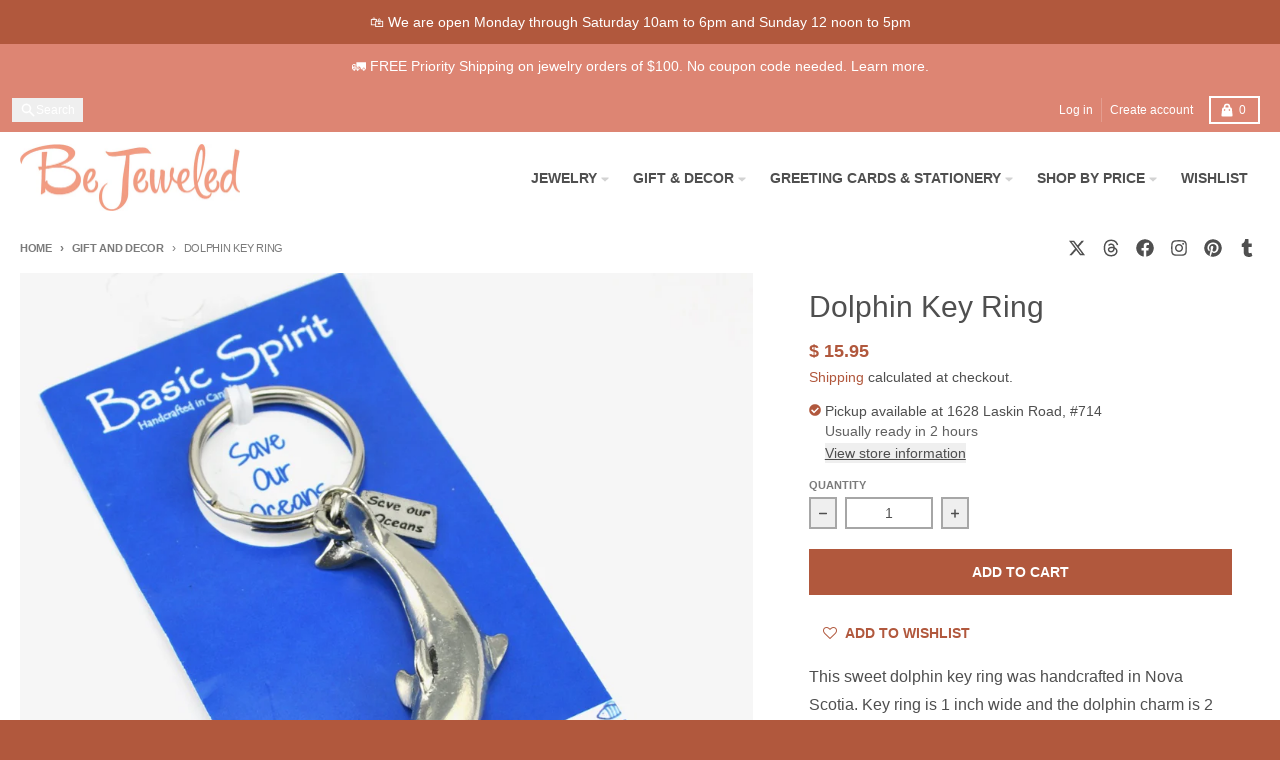

--- FILE ---
content_type: text/html; charset=utf-8
request_url: https://shopbejeweled.com/collections/gift-decor/products/5536-handcrafted-pewter-dophin-key-chain
body_size: 45952
content:
<!doctype html>
<html class="no-js"
  lang="en"
  dir="ltr"
  
>
  <head>
    <meta charset="utf-8">
    <meta http-equiv="X-UA-Compatible" content="IE=edge">
    <meta name="viewport" content="width=device-width,initial-scale=1">
    <meta name="theme-color" content="#b1583d">
    <link rel="canonical" href="https://shopbejeweled.com/products/5536-handcrafted-pewter-dophin-key-chain"><script async crossorigin fetchpriority="high" src="/cdn/shopifycloud/importmap-polyfill/es-modules-shim.2.4.0.js"></script>
<script type="importmap">
{
  "imports": {
    "components/cart-agreement": "//shopbejeweled.com/cdn/shop/t/29/assets/cart-agreement.js?v=167239857181412162501767892245",
    "components/cart-discount": "//shopbejeweled.com/cdn/shop/t/29/assets/cart-discount.js?v=60197003633255347831767892245",
    "components/cart-drawer": "//shopbejeweled.com/cdn/shop/t/29/assets/cart-drawer.js?v=164129680141917736511767892245",
    "components/cart-drawer-items": "//shopbejeweled.com/cdn/shop/t/29/assets/cart-drawer-items.js?v=31327834629315868941767892245",
    "components/cart-items": "//shopbejeweled.com/cdn/shop/t/29/assets/cart-items.js?v=141966329682371576111767892245",
    "components/cart-note": "//shopbejeweled.com/cdn/shop/t/29/assets/cart-note.js?v=76200490911461506611767892245",
    "components/cart-notification": "//shopbejeweled.com/cdn/shop/t/29/assets/cart-notification.js?v=6558809016176608711767892245",
    "components/cart-remove-button": "//shopbejeweled.com/cdn/shop/t/29/assets/cart-remove-button.js?v=150604536884164798081767892245",
    "components/collection-drawer": "//shopbejeweled.com/cdn/shop/t/29/assets/collection-drawer.js?v=69589782914113840151767892245",
    "components/collection-slider-component": "//shopbejeweled.com/cdn/shop/t/29/assets/collection-slider-component.js?v=56446251419052591951767892245",
    "components/collection-sort": "//shopbejeweled.com/cdn/shop/t/29/assets/collection-sort.js?v=174564436997220731601767892245",
    "components/disclosure-form": "//shopbejeweled.com/cdn/shop/t/29/assets/disclosure-form.js?v=115418443930130959701767892245",
    "components/disclosure-item": "//shopbejeweled.com/cdn/shop/t/29/assets/disclosure-item.js?v=132517378937107280641767892245",
    "components/disclosure-menu": "//shopbejeweled.com/cdn/shop/t/29/assets/disclosure-menu.js?v=79763266821677663251767892245",
    "components/filter-button": "//shopbejeweled.com/cdn/shop/t/29/assets/filter-button.js?v=131073634174938851481767892245",
    "components/filter-remove": "//shopbejeweled.com/cdn/shop/t/29/assets/filter-remove.js?v=132919914925816435871767892245",
    "components/gift-card-recipient": "//shopbejeweled.com/cdn/shop/t/29/assets/gift-card-recipient.js?v=72568388049983170981767892245",
    "components/header-section": "//shopbejeweled.com/cdn/shop/t/29/assets/header-section.js?v=12638157308396073911767892245",
    "components/header-top-section": "//shopbejeweled.com/cdn/shop/t/29/assets/header-top-section.js?v=176990514786159330261767892245",
    "components/looks-item": "//shopbejeweled.com/cdn/shop/t/29/assets/looks-item.js?v=113148507884085047671767892245",
    "components/map-object": "//shopbejeweled.com/cdn/shop/t/29/assets/map-object.js?v=73586935793077694291767892245",
    "components/media-slideshow": "//shopbejeweled.com/cdn/shop/t/29/assets/media-slideshow.js?v=69405338222088241801767892245",
    "components/modal-predictive-search": "//shopbejeweled.com/cdn/shop/t/29/assets/modal-predictive-search.js?v=165015635035277537091767892245",
    "components/password-modal": "//shopbejeweled.com/cdn/shop/t/29/assets/password-modal.js?v=78560908955236035351767892245",
    "components/pickup-availability": "//shopbejeweled.com/cdn/shop/t/29/assets/pickup-availability.js?v=57859520205103608471767892245",
    "components/pickup-availability-drawer": "//shopbejeweled.com/cdn/shop/t/29/assets/pickup-availability-drawer.js?v=4554598758359931051767892245",
    "components/popup-modal": "//shopbejeweled.com/cdn/shop/t/29/assets/popup-modal.js?v=42297476681901863851767892245",
    "components/predictive-search": "//shopbejeweled.com/cdn/shop/t/29/assets/predictive-search.js?v=111461204983780658641767892245",
    "components/product-card": "//shopbejeweled.com/cdn/shop/t/29/assets/product-card.js?v=175910880441109325121767892245",
    "components/product-details-modal": "//shopbejeweled.com/cdn/shop/t/29/assets/product-details-modal.js?v=114762301379205809131767892245",
    "components/product-form": "//shopbejeweled.com/cdn/shop/t/29/assets/product-form.js?v=41284858857310940651767892245",
    "components/product-model": "//shopbejeweled.com/cdn/shop/t/29/assets/product-model.js?v=24093562005154662591767892245",
    "components/product-recommendations": "//shopbejeweled.com/cdn/shop/t/29/assets/product-recommendations.js?v=21901023896461974381767892245",
    "components/promo-section": "//shopbejeweled.com/cdn/shop/t/29/assets/promo-section.js?v=69263269702463381351767892245",
    "components/quantity-select": "//shopbejeweled.com/cdn/shop/t/29/assets/quantity-select.js?v=13464306760327721431767892245",
    "components/slideshow-component": "//shopbejeweled.com/cdn/shop/t/29/assets/slideshow-component.js?v=102328192735069646401767892245",
    "components/swatch-radios": "//shopbejeweled.com/cdn/shop/t/29/assets/swatch-radios.js?v=154797058231753460161767892245",
    "components/testimonials-component": "//shopbejeweled.com/cdn/shop/t/29/assets/testimonials-component.js?v=135369977917461195041767892245",
    "components/variant-radios": "//shopbejeweled.com/cdn/shop/t/29/assets/variant-radios.js?v=149392172188973618671767892245",
    "components/variant-selects": "//shopbejeweled.com/cdn/shop/t/29/assets/variant-selects.js?v=87115257661414225281767892245",
    "components/video-background": "//shopbejeweled.com/cdn/shop/t/29/assets/video-background.js?v=56955393699333596111767892245",
    "components/video-background-object": "//shopbejeweled.com/cdn/shop/t/29/assets/video-background-object.js?v=184236180322673200241767892245",
    "components/video-object": "//shopbejeweled.com/cdn/shop/t/29/assets/video-object.js?v=108130869544465210471767892245",
    "general/customers": "//shopbejeweled.com/cdn/shop/t/29/assets/customers.js?v=8832344143998240901767892245",
    "general/main": "//shopbejeweled.com/cdn/shop/t/29/assets/main.js?v=85229773731255931641767892245",
    "helpers/customer-address": "//shopbejeweled.com/cdn/shop/t/29/assets/customer-address.js?v=112364926177382173411767892245",
    "helpers/shopify-common": "//shopbejeweled.com/cdn/shop/t/29/assets/shopify-common.js?v=19821472356051728981767892245",
    "main/modulepreload-polyfill": "//shopbejeweled.com/cdn/shop/t/29/assets/modulepreload-polyfill.js?v=19377221807360828741767892245",
    "vendors/focus-trap.esm": "//shopbejeweled.com/cdn/shop/t/29/assets/focus-trap.esm.js?v=163201744122638342011767892245",
    "vendors/index.es": "//shopbejeweled.com/cdn/shop/t/29/assets/index.es.js?v=105942668975288713691767892245",
    "vendors/index.esm": "//shopbejeweled.com/cdn/shop/t/29/assets/index.esm.js?v=113878513784045422051767892245",
    "vendors/js.cookie": "//shopbejeweled.com/cdn/shop/t/29/assets/js.cookie.js?v=107371116917486734681767892245",
    "vendors/splide.esm": "//shopbejeweled.com/cdn/shop/t/29/assets/splide.esm.js?v=78394215576478640511767892245",
    "vendors/vidim": "//shopbejeweled.com/cdn/shop/t/29/assets/vidim.js?v=136103658296401598581767892245"
  }
}
</script><script>
  window.theme = {
    shopUrl: 'https://shopbejeweled.com',
    routes: {
      root_url: '/',
      account_url: '/account',
      account_login_url: 'https://shopbejeweled.com/customer_authentication/redirect?locale=en&region_country=US',
      account_logout_url: '/account/logout',
      account_recover_url: '/account/recover',
      account_register_url: 'https://account.shopbejeweled.com?locale=en',
      account_addresses_url: '/account/addresses',
      collections_url: '/collections',
      all_products_collection_url: '/collections/all',
      search_url: '/search',
      cart_url: '/cart',
      cart_update_url: '/cart/update',
      cart_add_url: '/cart/add',
      cart_change_url: '/cart/change',
      cart_clear_url: '/cart/clear',
      product_recommendations_url: '/recommendations/products',
      predictive_search_url: '/search/suggest'
    },
    info: { name: 'District' },
    strings: {
      addToCart: `Add to cart`,
      preOrder: `Pre-Order`,
      soldOut: `Sold out`,
      unavailable: `Unavailable`,
      addressError: `Error looking up that address`,
      addressNoResults: `No results for that address`,
      addressQueryLimit: `You have exceeded the Google API usage limit. Consider upgrading to a <a href="https://developers.google.com/maps/premium/usage-limits">Premium Plan</a>.`,
      authError: `There was a problem authenticating your Google Maps account.`,
      unitPrice: `Unit price`,
      unitPriceSeparator: `per`,
      previous: `Previous slide`,
      next: `Next slide`,
    },
    cartStrings: {
      error: `There was an error while updating your cart. Please try again.`,
      quantityError: `You can only add [quantity] of this item to your cart.`,
      discountApplied: `Discount code applied`,
      discountRemoved: `Discount code removed`,
      discountAlreadyApplied: `Discount code is already applied`,
      discountInvalid: `Discount code is invalid or not applicable`,
      discountApplyError: `Unable to apply discount code`,
      discountRemoveError: `Unable to remove discount code`,
      discountApplyFailed: `Failed to apply discount`,
      discountRemoveFailed: `Failed to remove discount`,
    },
    accessiblityStrings: {
      giftCardRecipientExpanded: `Gift card recipient form expanded`,
      giftCardRecipientCollapsed: `Gift card recipient form collapsed`,
    },
    settings: {
      cartType: 'drawer'
    },
    pageType: `product`,
    customer: false,
    moneyFormat: "$ {{amount}}",
    ajaxCartEnable: true,
    cartData: {"note":null,"attributes":{},"original_total_price":0,"total_price":0,"total_discount":0,"total_weight":0.0,"item_count":0,"items":[],"requires_shipping":false,"currency":"USD","items_subtotal_price":0,"cart_level_discount_applications":[],"checkout_charge_amount":0},
    mobileBreakpoint: 768,
    packages: [],
    market: "us",
  };
  // Publish / Subscribe
  const PUB_SUB_EVENTS = {
    cartUpdate: 'cart-update',
    quantityUpdate: 'quantity-update',
    variantChange: 'variant-change',
    cartError: 'cart-error',
    sectionRefreshed: 'section-refreshed',
  };
  const SECTION_REFRESHED_RESOURCE_TYPE = {
    product: 'product'
  }
  let subscribers = {};

  function subscribe(eventName, callback) {
    if (subscribers[eventName] === undefined) {
      subscribers[eventName] = [];
    }

    subscribers[eventName] = [...subscribers[eventName], callback];

    return function unsubscribe() {
      subscribers[eventName] = subscribers[eventName].filter((cb) => {
        return cb !== callback;
      });
    };
  }

  function publish(eventName, data) {
    if (subscribers[eventName]) {
      subscribers[eventName].forEach((callback) => {
        callback(data);
      });
    }
  }
  document.documentElement.className = document.documentElement.className.replace('no-js', 'js');
</script>


  <script src="//shopbejeweled.com/cdn/shop/t/29/assets/main.js?v=85229773731255931641767892245" type="module" crossorigin="anonymous"></script>
  <link rel="modulepreload" href="//shopbejeweled.com/cdn/shop/t/29/assets/modulepreload-polyfill.js?v=19377221807360828741767892245" crossorigin="anonymous">

<link rel="apple-touch-icon" sizes="180x180" href="//shopbejeweled.com/cdn/shop/files/B_0df0361e-a35a-4845-8232-76fed2060aef.png?crop=center&height=180&v=1614709157&width=180">
      <link rel="icon" type="image/png" href="//shopbejeweled.com/cdn/shop/files/B_0df0361e-a35a-4845-8232-76fed2060aef.png?crop=center&height=32&v=1614709157&width=32"><title>Dolphin Key Ring</title><meta name="description" content="This sweet dolphin key ring was handcrafted in Nova Scotia. Key ring is 1 inch wide and the dolphin charm is 2 1/4 inches long. Ten percent of the profit of these key chains goes to protecting our oceans. Style Number: 5536 Metal: Fine Pewter Dimensions: 1 inch key ring with 2 1/4 inch long charm Handmade in Nova Scoti"><meta property="og:site_name" content="BeJeweled">
<meta property="og:url" content="https://shopbejeweled.com/products/5536-handcrafted-pewter-dophin-key-chain">
<meta property="og:title" content="Dolphin Key Ring">
<meta property="og:type" content="product">
<meta property="og:description" content="This sweet dolphin key ring was handcrafted in Nova Scotia. Key ring is 1 inch wide and the dolphin charm is 2 1/4 inches long. Ten percent of the profit of these key chains goes to protecting our oceans. Style Number: 5536 Metal: Fine Pewter Dimensions: 1 inch key ring with 2 1/4 inch long charm Handmade in Nova Scoti"><meta property="og:image" content="http://shopbejeweled.com/cdn/shop/products/sku5536.jpg?v=1655836803">
  <meta property="og:image:secure_url" content="https://shopbejeweled.com/cdn/shop/products/sku5536.jpg?v=1655836803">
  <meta property="og:image:width" content="1280">
  <meta property="og:image:height" content="1280"><meta property="og:price:amount" content="15.95">
  <meta property="og:price:currency" content="USD"><meta name="twitter:card" content="summary_large_image">
<meta name="twitter:title" content="Dolphin Key Ring">
<meta name="twitter:description" content="This sweet dolphin key ring was handcrafted in Nova Scotia. Key ring is 1 inch wide and the dolphin charm is 2 1/4 inches long. Ten percent of the profit of these key chains goes to protecting our oceans. Style Number: 5536 Metal: Fine Pewter Dimensions: 1 inch key ring with 2 1/4 inch long charm Handmade in Nova Scoti">
<script>window.performance && window.performance.mark && window.performance.mark('shopify.content_for_header.start');</script><meta name="google-site-verification" content="PashTY6y5kuk3yRZrpsz-Q8826sbiDQLnoddH8EWJNM">
<meta name="facebook-domain-verification" content="ip1as8wnnzqozub4rmqd3tncegb6zg">
<meta id="shopify-digital-wallet" name="shopify-digital-wallet" content="/10200245/digital_wallets/dialog">
<meta name="shopify-checkout-api-token" content="ec80454231648e358129be525b17e298">
<meta id="in-context-paypal-metadata" data-shop-id="10200245" data-venmo-supported="false" data-environment="production" data-locale="en_US" data-paypal-v4="true" data-currency="USD">
<link rel="alternate" type="application/json+oembed" href="https://shopbejeweled.com/products/5536-handcrafted-pewter-dophin-key-chain.oembed">
<script async="async" src="/checkouts/internal/preloads.js?locale=en-US"></script>
<link rel="preconnect" href="https://shop.app" crossorigin="anonymous">
<script async="async" src="https://shop.app/checkouts/internal/preloads.js?locale=en-US&shop_id=10200245" crossorigin="anonymous"></script>
<script id="apple-pay-shop-capabilities" type="application/json">{"shopId":10200245,"countryCode":"US","currencyCode":"USD","merchantCapabilities":["supports3DS"],"merchantId":"gid:\/\/shopify\/Shop\/10200245","merchantName":"BeJeweled","requiredBillingContactFields":["postalAddress","email","phone"],"requiredShippingContactFields":["postalAddress","email","phone"],"shippingType":"shipping","supportedNetworks":["visa","masterCard","amex","discover","elo","jcb"],"total":{"type":"pending","label":"BeJeweled","amount":"1.00"},"shopifyPaymentsEnabled":true,"supportsSubscriptions":true}</script>
<script id="shopify-features" type="application/json">{"accessToken":"ec80454231648e358129be525b17e298","betas":["rich-media-storefront-analytics"],"domain":"shopbejeweled.com","predictiveSearch":true,"shopId":10200245,"locale":"en"}</script>
<script>var Shopify = Shopify || {};
Shopify.shop = "bejeweledva.myshopify.com";
Shopify.locale = "en";
Shopify.currency = {"active":"USD","rate":"1.0"};
Shopify.country = "US";
Shopify.theme = {"name":"Updated Copy of District 7.1.1 Jan 2026","id":150683746490,"schema_name":"District","schema_version":"7.1.1","theme_store_id":735,"role":"main"};
Shopify.theme.handle = "null";
Shopify.theme.style = {"id":null,"handle":null};
Shopify.cdnHost = "shopbejeweled.com/cdn";
Shopify.routes = Shopify.routes || {};
Shopify.routes.root = "/";</script>
<script type="module">!function(o){(o.Shopify=o.Shopify||{}).modules=!0}(window);</script>
<script>!function(o){function n(){var o=[];function n(){o.push(Array.prototype.slice.apply(arguments))}return n.q=o,n}var t=o.Shopify=o.Shopify||{};t.loadFeatures=n(),t.autoloadFeatures=n()}(window);</script>
<script>
  window.ShopifyPay = window.ShopifyPay || {};
  window.ShopifyPay.apiHost = "shop.app\/pay";
  window.ShopifyPay.redirectState = null;
</script>
<script id="shop-js-analytics" type="application/json">{"pageType":"product"}</script>
<script defer="defer" async type="module" src="//shopbejeweled.com/cdn/shopifycloud/shop-js/modules/v2/client.init-shop-cart-sync_BT-GjEfc.en.esm.js"></script>
<script defer="defer" async type="module" src="//shopbejeweled.com/cdn/shopifycloud/shop-js/modules/v2/chunk.common_D58fp_Oc.esm.js"></script>
<script defer="defer" async type="module" src="//shopbejeweled.com/cdn/shopifycloud/shop-js/modules/v2/chunk.modal_xMitdFEc.esm.js"></script>
<script type="module">
  await import("//shopbejeweled.com/cdn/shopifycloud/shop-js/modules/v2/client.init-shop-cart-sync_BT-GjEfc.en.esm.js");
await import("//shopbejeweled.com/cdn/shopifycloud/shop-js/modules/v2/chunk.common_D58fp_Oc.esm.js");
await import("//shopbejeweled.com/cdn/shopifycloud/shop-js/modules/v2/chunk.modal_xMitdFEc.esm.js");

  window.Shopify.SignInWithShop?.initShopCartSync?.({"fedCMEnabled":true,"windoidEnabled":true});

</script>
<script defer="defer" async type="module" src="//shopbejeweled.com/cdn/shopifycloud/shop-js/modules/v2/client.payment-terms_Ci9AEqFq.en.esm.js"></script>
<script defer="defer" async type="module" src="//shopbejeweled.com/cdn/shopifycloud/shop-js/modules/v2/chunk.common_D58fp_Oc.esm.js"></script>
<script defer="defer" async type="module" src="//shopbejeweled.com/cdn/shopifycloud/shop-js/modules/v2/chunk.modal_xMitdFEc.esm.js"></script>
<script type="module">
  await import("//shopbejeweled.com/cdn/shopifycloud/shop-js/modules/v2/client.payment-terms_Ci9AEqFq.en.esm.js");
await import("//shopbejeweled.com/cdn/shopifycloud/shop-js/modules/v2/chunk.common_D58fp_Oc.esm.js");
await import("//shopbejeweled.com/cdn/shopifycloud/shop-js/modules/v2/chunk.modal_xMitdFEc.esm.js");

  
</script>
<script>
  window.Shopify = window.Shopify || {};
  if (!window.Shopify.featureAssets) window.Shopify.featureAssets = {};
  window.Shopify.featureAssets['shop-js'] = {"shop-cart-sync":["modules/v2/client.shop-cart-sync_DZOKe7Ll.en.esm.js","modules/v2/chunk.common_D58fp_Oc.esm.js","modules/v2/chunk.modal_xMitdFEc.esm.js"],"init-fed-cm":["modules/v2/client.init-fed-cm_B6oLuCjv.en.esm.js","modules/v2/chunk.common_D58fp_Oc.esm.js","modules/v2/chunk.modal_xMitdFEc.esm.js"],"shop-cash-offers":["modules/v2/client.shop-cash-offers_D2sdYoxE.en.esm.js","modules/v2/chunk.common_D58fp_Oc.esm.js","modules/v2/chunk.modal_xMitdFEc.esm.js"],"shop-login-button":["modules/v2/client.shop-login-button_QeVjl5Y3.en.esm.js","modules/v2/chunk.common_D58fp_Oc.esm.js","modules/v2/chunk.modal_xMitdFEc.esm.js"],"pay-button":["modules/v2/client.pay-button_DXTOsIq6.en.esm.js","modules/v2/chunk.common_D58fp_Oc.esm.js","modules/v2/chunk.modal_xMitdFEc.esm.js"],"shop-button":["modules/v2/client.shop-button_DQZHx9pm.en.esm.js","modules/v2/chunk.common_D58fp_Oc.esm.js","modules/v2/chunk.modal_xMitdFEc.esm.js"],"avatar":["modules/v2/client.avatar_BTnouDA3.en.esm.js"],"init-windoid":["modules/v2/client.init-windoid_CR1B-cfM.en.esm.js","modules/v2/chunk.common_D58fp_Oc.esm.js","modules/v2/chunk.modal_xMitdFEc.esm.js"],"init-shop-for-new-customer-accounts":["modules/v2/client.init-shop-for-new-customer-accounts_C_vY_xzh.en.esm.js","modules/v2/client.shop-login-button_QeVjl5Y3.en.esm.js","modules/v2/chunk.common_D58fp_Oc.esm.js","modules/v2/chunk.modal_xMitdFEc.esm.js"],"init-shop-email-lookup-coordinator":["modules/v2/client.init-shop-email-lookup-coordinator_BI7n9ZSv.en.esm.js","modules/v2/chunk.common_D58fp_Oc.esm.js","modules/v2/chunk.modal_xMitdFEc.esm.js"],"init-shop-cart-sync":["modules/v2/client.init-shop-cart-sync_BT-GjEfc.en.esm.js","modules/v2/chunk.common_D58fp_Oc.esm.js","modules/v2/chunk.modal_xMitdFEc.esm.js"],"shop-toast-manager":["modules/v2/client.shop-toast-manager_DiYdP3xc.en.esm.js","modules/v2/chunk.common_D58fp_Oc.esm.js","modules/v2/chunk.modal_xMitdFEc.esm.js"],"init-customer-accounts":["modules/v2/client.init-customer-accounts_D9ZNqS-Q.en.esm.js","modules/v2/client.shop-login-button_QeVjl5Y3.en.esm.js","modules/v2/chunk.common_D58fp_Oc.esm.js","modules/v2/chunk.modal_xMitdFEc.esm.js"],"init-customer-accounts-sign-up":["modules/v2/client.init-customer-accounts-sign-up_iGw4briv.en.esm.js","modules/v2/client.shop-login-button_QeVjl5Y3.en.esm.js","modules/v2/chunk.common_D58fp_Oc.esm.js","modules/v2/chunk.modal_xMitdFEc.esm.js"],"shop-follow-button":["modules/v2/client.shop-follow-button_CqMgW2wH.en.esm.js","modules/v2/chunk.common_D58fp_Oc.esm.js","modules/v2/chunk.modal_xMitdFEc.esm.js"],"checkout-modal":["modules/v2/client.checkout-modal_xHeaAweL.en.esm.js","modules/v2/chunk.common_D58fp_Oc.esm.js","modules/v2/chunk.modal_xMitdFEc.esm.js"],"shop-login":["modules/v2/client.shop-login_D91U-Q7h.en.esm.js","modules/v2/chunk.common_D58fp_Oc.esm.js","modules/v2/chunk.modal_xMitdFEc.esm.js"],"lead-capture":["modules/v2/client.lead-capture_BJmE1dJe.en.esm.js","modules/v2/chunk.common_D58fp_Oc.esm.js","modules/v2/chunk.modal_xMitdFEc.esm.js"],"payment-terms":["modules/v2/client.payment-terms_Ci9AEqFq.en.esm.js","modules/v2/chunk.common_D58fp_Oc.esm.js","modules/v2/chunk.modal_xMitdFEc.esm.js"]};
</script>
<script>(function() {
  var isLoaded = false;
  function asyncLoad() {
    if (isLoaded) return;
    isLoaded = true;
    var urls = ["https:\/\/chimpstatic.com\/mcjs-connected\/js\/users\/4695d37a8e7359ce9c559faa1\/e8737fdee76637b11864864e3.js?shop=bejeweledva.myshopify.com","https:\/\/cdn.nfcube.com\/instafeed-959a516afd7d91ef29028f0baa2da9e9.js?shop=bejeweledva.myshopify.com"];
    for (var i = 0; i < urls.length; i++) {
      var s = document.createElement('script');
      s.type = 'text/javascript';
      s.async = true;
      s.src = urls[i];
      var x = document.getElementsByTagName('script')[0];
      x.parentNode.insertBefore(s, x);
    }
  };
  if(window.attachEvent) {
    window.attachEvent('onload', asyncLoad);
  } else {
    window.addEventListener('load', asyncLoad, false);
  }
})();</script>
<script id="__st">var __st={"a":10200245,"offset":-18000,"reqid":"6d5ab8ca-2490-486a-96f5-fb15794064ea-1769284489","pageurl":"shopbejeweled.com\/collections\/gift-decor\/products\/5536-handcrafted-pewter-dophin-key-chain","u":"733082f10c0b","p":"product","rtyp":"product","rid":9839796944};</script>
<script>window.ShopifyPaypalV4VisibilityTracking = true;</script>
<script id="captcha-bootstrap">!function(){'use strict';const t='contact',e='account',n='new_comment',o=[[t,t],['blogs',n],['comments',n],[t,'customer']],c=[[e,'customer_login'],[e,'guest_login'],[e,'recover_customer_password'],[e,'create_customer']],r=t=>t.map((([t,e])=>`form[action*='/${t}']:not([data-nocaptcha='true']) input[name='form_type'][value='${e}']`)).join(','),a=t=>()=>t?[...document.querySelectorAll(t)].map((t=>t.form)):[];function s(){const t=[...o],e=r(t);return a(e)}const i='password',u='form_key',d=['recaptcha-v3-token','g-recaptcha-response','h-captcha-response',i],f=()=>{try{return window.sessionStorage}catch{return}},m='__shopify_v',_=t=>t.elements[u];function p(t,e,n=!1){try{const o=window.sessionStorage,c=JSON.parse(o.getItem(e)),{data:r}=function(t){const{data:e,action:n}=t;return t[m]||n?{data:e,action:n}:{data:t,action:n}}(c);for(const[e,n]of Object.entries(r))t.elements[e]&&(t.elements[e].value=n);n&&o.removeItem(e)}catch(o){console.error('form repopulation failed',{error:o})}}const l='form_type',E='cptcha';function T(t){t.dataset[E]=!0}const w=window,h=w.document,L='Shopify',v='ce_forms',y='captcha';let A=!1;((t,e)=>{const n=(g='f06e6c50-85a8-45c8-87d0-21a2b65856fe',I='https://cdn.shopify.com/shopifycloud/storefront-forms-hcaptcha/ce_storefront_forms_captcha_hcaptcha.v1.5.2.iife.js',D={infoText:'Protected by hCaptcha',privacyText:'Privacy',termsText:'Terms'},(t,e,n)=>{const o=w[L][v],c=o.bindForm;if(c)return c(t,g,e,D).then(n);var r;o.q.push([[t,g,e,D],n]),r=I,A||(h.body.append(Object.assign(h.createElement('script'),{id:'captcha-provider',async:!0,src:r})),A=!0)});var g,I,D;w[L]=w[L]||{},w[L][v]=w[L][v]||{},w[L][v].q=[],w[L][y]=w[L][y]||{},w[L][y].protect=function(t,e){n(t,void 0,e),T(t)},Object.freeze(w[L][y]),function(t,e,n,w,h,L){const[v,y,A,g]=function(t,e,n){const i=e?o:[],u=t?c:[],d=[...i,...u],f=r(d),m=r(i),_=r(d.filter((([t,e])=>n.includes(e))));return[a(f),a(m),a(_),s()]}(w,h,L),I=t=>{const e=t.target;return e instanceof HTMLFormElement?e:e&&e.form},D=t=>v().includes(t);t.addEventListener('submit',(t=>{const e=I(t);if(!e)return;const n=D(e)&&!e.dataset.hcaptchaBound&&!e.dataset.recaptchaBound,o=_(e),c=g().includes(e)&&(!o||!o.value);(n||c)&&t.preventDefault(),c&&!n&&(function(t){try{if(!f())return;!function(t){const e=f();if(!e)return;const n=_(t);if(!n)return;const o=n.value;o&&e.removeItem(o)}(t);const e=Array.from(Array(32),(()=>Math.random().toString(36)[2])).join('');!function(t,e){_(t)||t.append(Object.assign(document.createElement('input'),{type:'hidden',name:u})),t.elements[u].value=e}(t,e),function(t,e){const n=f();if(!n)return;const o=[...t.querySelectorAll(`input[type='${i}']`)].map((({name:t})=>t)),c=[...d,...o],r={};for(const[a,s]of new FormData(t).entries())c.includes(a)||(r[a]=s);n.setItem(e,JSON.stringify({[m]:1,action:t.action,data:r}))}(t,e)}catch(e){console.error('failed to persist form',e)}}(e),e.submit())}));const S=(t,e)=>{t&&!t.dataset[E]&&(n(t,e.some((e=>e===t))),T(t))};for(const o of['focusin','change'])t.addEventListener(o,(t=>{const e=I(t);D(e)&&S(e,y())}));const B=e.get('form_key'),M=e.get(l),P=B&&M;t.addEventListener('DOMContentLoaded',(()=>{const t=y();if(P)for(const e of t)e.elements[l].value===M&&p(e,B);[...new Set([...A(),...v().filter((t=>'true'===t.dataset.shopifyCaptcha))])].forEach((e=>S(e,t)))}))}(h,new URLSearchParams(w.location.search),n,t,e,['guest_login'])})(!0,!0)}();</script>
<script integrity="sha256-4kQ18oKyAcykRKYeNunJcIwy7WH5gtpwJnB7kiuLZ1E=" data-source-attribution="shopify.loadfeatures" defer="defer" src="//shopbejeweled.com/cdn/shopifycloud/storefront/assets/storefront/load_feature-a0a9edcb.js" crossorigin="anonymous"></script>
<script crossorigin="anonymous" defer="defer" src="//shopbejeweled.com/cdn/shopifycloud/storefront/assets/shopify_pay/storefront-65b4c6d7.js?v=20250812"></script>
<script data-source-attribution="shopify.dynamic_checkout.dynamic.init">var Shopify=Shopify||{};Shopify.PaymentButton=Shopify.PaymentButton||{isStorefrontPortableWallets:!0,init:function(){window.Shopify.PaymentButton.init=function(){};var t=document.createElement("script");t.src="https://shopbejeweled.com/cdn/shopifycloud/portable-wallets/latest/portable-wallets.en.js",t.type="module",document.head.appendChild(t)}};
</script>
<script data-source-attribution="shopify.dynamic_checkout.buyer_consent">
  function portableWalletsHideBuyerConsent(e){var t=document.getElementById("shopify-buyer-consent"),n=document.getElementById("shopify-subscription-policy-button");t&&n&&(t.classList.add("hidden"),t.setAttribute("aria-hidden","true"),n.removeEventListener("click",e))}function portableWalletsShowBuyerConsent(e){var t=document.getElementById("shopify-buyer-consent"),n=document.getElementById("shopify-subscription-policy-button");t&&n&&(t.classList.remove("hidden"),t.removeAttribute("aria-hidden"),n.addEventListener("click",e))}window.Shopify?.PaymentButton&&(window.Shopify.PaymentButton.hideBuyerConsent=portableWalletsHideBuyerConsent,window.Shopify.PaymentButton.showBuyerConsent=portableWalletsShowBuyerConsent);
</script>
<script data-source-attribution="shopify.dynamic_checkout.cart.bootstrap">document.addEventListener("DOMContentLoaded",(function(){function t(){return document.querySelector("shopify-accelerated-checkout-cart, shopify-accelerated-checkout")}if(t())Shopify.PaymentButton.init();else{new MutationObserver((function(e,n){t()&&(Shopify.PaymentButton.init(),n.disconnect())})).observe(document.body,{childList:!0,subtree:!0})}}));
</script>
<script id='scb4127' type='text/javascript' async='' src='https://shopbejeweled.com/cdn/shopifycloud/privacy-banner/storefront-banner.js'></script><link id="shopify-accelerated-checkout-styles" rel="stylesheet" media="screen" href="https://shopbejeweled.com/cdn/shopifycloud/portable-wallets/latest/accelerated-checkout-backwards-compat.css" crossorigin="anonymous">
<style id="shopify-accelerated-checkout-cart">
        #shopify-buyer-consent {
  margin-top: 1em;
  display: inline-block;
  width: 100%;
}

#shopify-buyer-consent.hidden {
  display: none;
}

#shopify-subscription-policy-button {
  background: none;
  border: none;
  padding: 0;
  text-decoration: underline;
  font-size: inherit;
  cursor: pointer;
}

#shopify-subscription-policy-button::before {
  box-shadow: none;
}

      </style>

<script>window.performance && window.performance.mark && window.performance.mark('shopify.content_for_header.end');</script>
<style data-shopify>
:root {
    --base-font-size: 16px;
    --body-font-family: Helvetica, Arial, sans-serif;
    --heading-font-family: Helvetica, Arial, sans-serif;
    --navigation-font-family: Helvetica, Arial, sans-serif;
    --body-style: normal;
    --body-weight: 400;
    --body-weight-bolder: 700;
    --heading-style: normal;
    --heading-weight: 400;
    --heading-weight-bolder: 700;
    --heading-capitalize: none;
    --navigation-style: normal;
    --navigation-weight: 400;
    --navigation-weight-bolder: 700;--primary-text-color: #4f4f4f;
    --primary-title-color: #4f4f4f;
    --primary-accent-color: #b1583d;
    --primary-accent-color-80: rgba(177, 88, 61, 0.8);
    --primary-accent-text-color: #ffffff;
    --primary-background-color: #ffffff;
    --primary-background-color-75: rgba(255, 255, 255, 0.8);
    --primary-secondary-background-color: #ffffff;
    --primary-secondary-background-color-50: #ffffff;
    --primary-section-border-color: #ffffff;
    --primary-text-color-05: #f6f6f6;
    --primary-text-color-10: #ededed;
    --primary-text-color-20: #dcdcdc;
    --primary-text-color-30: #cacaca;
    --primary-text-color-40: #b9b9b9;
    --primary-text-color-50: #a7a7a7;
    --primary-text-color-60: #959595;
    --primary-text-color-70: #848484;
    --primary-text-color-80: #727272;
    --primary-text-color-90: #616161;
    --section-text-color: #4f4f4f;
    --section-text-color-75: rgba(79, 79, 79, 0.75);
    --section-text-color-50: rgba(79, 79, 79, 0.5);
    --section-title-color: #4f4f4f;
    --section-accent-color: #b1583d;
    --section-accent-text-color: #ffffff;
    --section-accent-hover-color: #9e4f36;
    --section-overlay-color: transparent;
    --section-overlay-hover-color: transparent;
    --section-background-color: #ffffff; 
    --section-primary-border-color: #4f4f4f;
    --modal-background-color: #000000;--max-width-screen: 1280px;
    --max-width-header: 1280px;
    --spacing-section: 4rem;
    --spacing-section-half: 2rem;
    --spacing-rail: 1.25rem;
    --text-align-section: center;--swiper-theme-color: #b1583d;
    --duration-default: 200ms;
    --tw-ring-inset: ;
    --tw-blur: ;
    --tw-brightness: ;
    --tw-contrast: ;
    --tw-grayscale: ;
    --tw-hue-rotate: ;
    --tw-invert: ;
    --tw-saturate: ;
    --tw-sepia: ;
    --tw-drop-shadow: ;
    --tw-filter: var(--tw-blur) var(--tw-brightness) var(--tw-contrast) var(--tw-grayscale) var(--tw-hue-rotate) var(--tw-invert) var(--tw-saturate) var(--tw-sepia) var(--tw-drop-shadow);

    --shopify-accelerated-checkout-button-block-size: 46px;
    --shopify-accelerated-checkout-inline-alignment: end;
  }
</style>


  <link href="//shopbejeweled.com/cdn/shop/t/29/assets/main-style.css?v=134705298911258947541767892245" rel="stylesheet" type="text/css" media="all" />



  <!-- BEGIN app block: shopify://apps/judge-me-reviews/blocks/judgeme_core/61ccd3b1-a9f2-4160-9fe9-4fec8413e5d8 --><!-- Start of Judge.me Core -->






<link rel="dns-prefetch" href="https://cdn2.judge.me/cdn/widget_frontend">
<link rel="dns-prefetch" href="https://cdn.judge.me">
<link rel="dns-prefetch" href="https://cdn1.judge.me">
<link rel="dns-prefetch" href="https://api.judge.me">

<script data-cfasync='false' class='jdgm-settings-script'>window.jdgmSettings={"pagination":5,"disable_web_reviews":false,"badge_no_review_text":"No reviews","badge_n_reviews_text":"{{ n }} review/reviews","hide_badge_preview_if_no_reviews":true,"badge_hide_text":false,"enforce_center_preview_badge":false,"widget_title":"What Our Customer Says","widget_open_form_text":"Write a review","widget_close_form_text":"Cancel review","widget_refresh_page_text":"Refresh page","widget_summary_text":"Based on {{ number_of_reviews }} review/reviews","widget_no_review_text":"Be the first to write a review","widget_name_field_text":"Display name","widget_verified_name_field_text":"Verified Name (public)","widget_name_placeholder_text":"Display name","widget_required_field_error_text":"This field is required.","widget_email_field_text":"Email address","widget_verified_email_field_text":"Verified Email (private, can not be edited)","widget_email_placeholder_text":"Your email address","widget_email_field_error_text":"Please enter a valid email address.","widget_rating_field_text":"Rating","widget_review_title_field_text":"Review Title","widget_review_title_placeholder_text":"Give your review a title","widget_review_body_field_text":"Review content","widget_review_body_placeholder_text":"Start writing here...","widget_pictures_field_text":"Picture/Video (optional)","widget_submit_review_text":"Submit Review","widget_submit_verified_review_text":"Submit Verified Review","widget_submit_success_msg_with_auto_publish":"Thank you! Please refresh the page in a few moments to see your review. You can remove or edit your review by logging into \u003ca href='https://judge.me/login' target='_blank' rel='nofollow noopener'\u003eJudge.me\u003c/a\u003e","widget_submit_success_msg_no_auto_publish":"Thank you! Your review will be published as soon as it is approved by the shop admin. You can remove or edit your review by logging into \u003ca href='https://judge.me/login' target='_blank' rel='nofollow noopener'\u003eJudge.me\u003c/a\u003e","widget_show_default_reviews_out_of_total_text":"Showing {{ n_reviews_shown }} out of {{ n_reviews }} reviews.","widget_show_all_link_text":"Show all","widget_show_less_link_text":"Show less","widget_author_said_text":"{{ reviewer_name }} said:","widget_days_text":"{{ n }} days ago","widget_weeks_text":"{{ n }} week/weeks ago","widget_months_text":"{{ n }} month/months ago","widget_years_text":"{{ n }} year/years ago","widget_yesterday_text":"Yesterday","widget_today_text":"Today","widget_replied_text":"\u003e\u003e {{ shop_name }} replied:","widget_read_more_text":"Read more","widget_reviewer_name_as_initial":"","widget_rating_filter_color":"#fbcd0a","widget_rating_filter_see_all_text":"See all reviews","widget_sorting_most_recent_text":"Most Recent","widget_sorting_highest_rating_text":"Highest Rating","widget_sorting_lowest_rating_text":"Lowest Rating","widget_sorting_with_pictures_text":"Only Pictures","widget_sorting_most_helpful_text":"Most Helpful","widget_open_question_form_text":"Ask a question","widget_reviews_subtab_text":"Reviews","widget_questions_subtab_text":"Questions","widget_question_label_text":"Question","widget_answer_label_text":"Answer","widget_question_placeholder_text":"Write your question here","widget_submit_question_text":"Submit Question","widget_question_submit_success_text":"Thank you for your question! We will notify you once it gets answered.","verified_badge_text":"Verified","verified_badge_bg_color":"","verified_badge_text_color":"","verified_badge_placement":"left-of-reviewer-name","widget_review_max_height":"","widget_hide_border":false,"widget_social_share":false,"widget_thumb":false,"widget_review_location_show":false,"widget_location_format":"","all_reviews_include_out_of_store_products":true,"all_reviews_out_of_store_text":"(out of store)","all_reviews_pagination":100,"all_reviews_product_name_prefix_text":"about","enable_review_pictures":true,"enable_question_anwser":false,"widget_theme":"default","review_date_format":"mm/dd/yyyy","default_sort_method":"most-recent","widget_product_reviews_subtab_text":"Product Reviews","widget_shop_reviews_subtab_text":"Shop Reviews","widget_other_products_reviews_text":"Reviews for other products","widget_store_reviews_subtab_text":"Store reviews","widget_no_store_reviews_text":"This store hasn't received any reviews yet","widget_web_restriction_product_reviews_text":"This product hasn't received any reviews yet","widget_no_items_text":"No items found","widget_show_more_text":"Show more","widget_write_a_store_review_text":"Write a Store Review","widget_other_languages_heading":"Reviews in Other Languages","widget_translate_review_text":"Translate review to {{ language }}","widget_translating_review_text":"Translating...","widget_show_original_translation_text":"Show original ({{ language }})","widget_translate_review_failed_text":"Review couldn't be translated.","widget_translate_review_retry_text":"Retry","widget_translate_review_try_again_later_text":"Try again later","show_product_url_for_grouped_product":false,"widget_sorting_pictures_first_text":"Pictures First","show_pictures_on_all_rev_page_mobile":false,"show_pictures_on_all_rev_page_desktop":false,"floating_tab_hide_mobile_install_preference":false,"floating_tab_button_name":"★ Reviews","floating_tab_title":"Let customers speak for us","floating_tab_button_color":"","floating_tab_button_background_color":"","floating_tab_url":"","floating_tab_url_enabled":false,"floating_tab_tab_style":"text","all_reviews_text_badge_text":"Customers rate us {{ shop.metafields.judgeme.all_reviews_rating | round: 1 }}/5 based on {{ shop.metafields.judgeme.all_reviews_count }} reviews.","all_reviews_text_badge_text_branded_style":"{{ shop.metafields.judgeme.all_reviews_rating | round: 1 }} out of 5 stars based on {{ shop.metafields.judgeme.all_reviews_count }} reviews","is_all_reviews_text_badge_a_link":false,"show_stars_for_all_reviews_text_badge":false,"all_reviews_text_badge_url":"","all_reviews_text_style":"branded","all_reviews_text_color_style":"judgeme_brand_color","all_reviews_text_color":"#108474","all_reviews_text_show_jm_brand":false,"featured_carousel_show_header":true,"featured_carousel_title":"Let customers speak for us","testimonials_carousel_title":"Customers are saying","videos_carousel_title":"Real customer stories","cards_carousel_title":"Customers are saying","featured_carousel_count_text":"from {{ n }} reviews","featured_carousel_add_link_to_all_reviews_page":false,"featured_carousel_url":"","featured_carousel_show_images":true,"featured_carousel_autoslide_interval":5,"featured_carousel_arrows_on_the_sides":false,"featured_carousel_height":250,"featured_carousel_width":80,"featured_carousel_image_size":0,"featured_carousel_image_height":250,"featured_carousel_arrow_color":"#eeeeee","verified_count_badge_style":"branded","verified_count_badge_orientation":"horizontal","verified_count_badge_color_style":"judgeme_brand_color","verified_count_badge_color":"#108474","is_verified_count_badge_a_link":false,"verified_count_badge_url":"","verified_count_badge_show_jm_brand":true,"widget_rating_preset_default":5,"widget_first_sub_tab":"product-reviews","widget_show_histogram":true,"widget_histogram_use_custom_color":false,"widget_pagination_use_custom_color":false,"widget_star_use_custom_color":false,"widget_verified_badge_use_custom_color":false,"widget_write_review_use_custom_color":false,"picture_reminder_submit_button":"Upload Pictures","enable_review_videos":false,"mute_video_by_default":false,"widget_sorting_videos_first_text":"Videos First","widget_review_pending_text":"Pending","featured_carousel_items_for_large_screen":3,"social_share_options_order":"Facebook,Twitter","remove_microdata_snippet":false,"disable_json_ld":false,"enable_json_ld_products":false,"preview_badge_show_question_text":false,"preview_badge_no_question_text":"No questions","preview_badge_n_question_text":"{{ number_of_questions }} question/questions","qa_badge_show_icon":false,"qa_badge_position":"same-row","remove_judgeme_branding":false,"widget_add_search_bar":false,"widget_search_bar_placeholder":"Search","widget_sorting_verified_only_text":"Verified only","featured_carousel_theme":"default","featured_carousel_show_rating":true,"featured_carousel_show_title":true,"featured_carousel_show_body":true,"featured_carousel_show_date":false,"featured_carousel_show_reviewer":true,"featured_carousel_show_product":false,"featured_carousel_header_background_color":"#108474","featured_carousel_header_text_color":"#ffffff","featured_carousel_name_product_separator":"reviewed","featured_carousel_full_star_background":"#108474","featured_carousel_empty_star_background":"#dadada","featured_carousel_vertical_theme_background":"#f9fafb","featured_carousel_verified_badge_enable":true,"featured_carousel_verified_badge_color":"#108474","featured_carousel_border_style":"round","featured_carousel_review_line_length_limit":3,"featured_carousel_more_reviews_button_text":"Read more reviews","featured_carousel_view_product_button_text":"View product","all_reviews_page_load_reviews_on":"scroll","all_reviews_page_load_more_text":"Load More Reviews","disable_fb_tab_reviews":false,"enable_ajax_cdn_cache":false,"widget_advanced_speed_features":5,"widget_public_name_text":"displayed publicly like","default_reviewer_name":"John Smith","default_reviewer_name_has_non_latin":true,"widget_reviewer_anonymous":"Anonymous","medals_widget_title":"Judge.me Review Medals","medals_widget_background_color":"#f9fafb","medals_widget_position":"footer_all_pages","medals_widget_border_color":"#f9fafb","medals_widget_verified_text_position":"left","medals_widget_use_monochromatic_version":false,"medals_widget_elements_color":"#108474","show_reviewer_avatar":true,"widget_invalid_yt_video_url_error_text":"Not a YouTube video URL","widget_max_length_field_error_text":"Please enter no more than {0} characters.","widget_show_country_flag":false,"widget_show_collected_via_shop_app":true,"widget_verified_by_shop_badge_style":"light","widget_verified_by_shop_text":"Verified by Shop","widget_show_photo_gallery":true,"widget_load_with_code_splitting":true,"widget_ugc_install_preference":false,"widget_ugc_title":"Made by us, Shared by you","widget_ugc_subtitle":"Tag us to see your picture featured in our page","widget_ugc_arrows_color":"#ffffff","widget_ugc_primary_button_text":"Buy Now","widget_ugc_primary_button_background_color":"#108474","widget_ugc_primary_button_text_color":"#ffffff","widget_ugc_primary_button_border_width":"0","widget_ugc_primary_button_border_style":"none","widget_ugc_primary_button_border_color":"#108474","widget_ugc_primary_button_border_radius":"25","widget_ugc_secondary_button_text":"Load More","widget_ugc_secondary_button_background_color":"#ffffff","widget_ugc_secondary_button_text_color":"#108474","widget_ugc_secondary_button_border_width":"2","widget_ugc_secondary_button_border_style":"solid","widget_ugc_secondary_button_border_color":"#108474","widget_ugc_secondary_button_border_radius":"25","widget_ugc_reviews_button_text":"View Reviews","widget_ugc_reviews_button_background_color":"#ffffff","widget_ugc_reviews_button_text_color":"#108474","widget_ugc_reviews_button_border_width":"2","widget_ugc_reviews_button_border_style":"solid","widget_ugc_reviews_button_border_color":"#108474","widget_ugc_reviews_button_border_radius":"25","widget_ugc_reviews_button_link_to":"judgeme-reviews-page","widget_ugc_show_post_date":true,"widget_ugc_max_width":"800","widget_rating_metafield_value_type":true,"widget_primary_color":"#B1583D","widget_enable_secondary_color":false,"widget_secondary_color":"#edf5f5","widget_summary_average_rating_text":"{{ average_rating }} out of 5","widget_media_grid_title":"Customer photos \u0026 videos","widget_media_grid_see_more_text":"See more","widget_round_style":false,"widget_show_product_medals":true,"widget_verified_by_judgeme_text":"Verified by Judge.me","widget_show_store_medals":true,"widget_verified_by_judgeme_text_in_store_medals":"Verified by Judge.me","widget_media_field_exceed_quantity_message":"Sorry, we can only accept {{ max_media }} for one review.","widget_media_field_exceed_limit_message":"{{ file_name }} is too large, please select a {{ media_type }} less than {{ size_limit }}MB.","widget_review_submitted_text":"Review Submitted!","widget_question_submitted_text":"Question Submitted!","widget_close_form_text_question":"Cancel","widget_write_your_answer_here_text":"Write your answer here","widget_enabled_branded_link":true,"widget_show_collected_by_judgeme":false,"widget_reviewer_name_color":"","widget_write_review_text_color":"","widget_write_review_bg_color":"","widget_collected_by_judgeme_text":"collected by Judge.me","widget_pagination_type":"standard","widget_load_more_text":"Load More","widget_load_more_color":"#108474","widget_full_review_text":"Full Review","widget_read_more_reviews_text":"Read More Reviews","widget_read_questions_text":"Read Questions","widget_questions_and_answers_text":"Questions \u0026 Answers","widget_verified_by_text":"Verified by","widget_verified_text":"Verified","widget_number_of_reviews_text":"{{ number_of_reviews }} reviews","widget_back_button_text":"Back","widget_next_button_text":"Next","widget_custom_forms_filter_button":"Filters","custom_forms_style":"horizontal","widget_show_review_information":false,"how_reviews_are_collected":"How reviews are collected?","widget_show_review_keywords":false,"widget_gdpr_statement":"How we use your data: We'll only contact you about the review you left, and only if necessary. By submitting your review, you agree to Judge.me's \u003ca href='https://judge.me/terms' target='_blank' rel='nofollow noopener'\u003eterms\u003c/a\u003e, \u003ca href='https://judge.me/privacy' target='_blank' rel='nofollow noopener'\u003eprivacy\u003c/a\u003e and \u003ca href='https://judge.me/content-policy' target='_blank' rel='nofollow noopener'\u003econtent\u003c/a\u003e policies.","widget_multilingual_sorting_enabled":false,"widget_translate_review_content_enabled":false,"widget_translate_review_content_method":"manual","popup_widget_review_selection":"automatically_with_pictures","popup_widget_round_border_style":true,"popup_widget_show_title":true,"popup_widget_show_body":true,"popup_widget_show_reviewer":false,"popup_widget_show_product":true,"popup_widget_show_pictures":true,"popup_widget_use_review_picture":true,"popup_widget_show_on_home_page":true,"popup_widget_show_on_product_page":true,"popup_widget_show_on_collection_page":true,"popup_widget_show_on_cart_page":true,"popup_widget_position":"bottom_left","popup_widget_first_review_delay":5,"popup_widget_duration":5,"popup_widget_interval":5,"popup_widget_review_count":5,"popup_widget_hide_on_mobile":true,"review_snippet_widget_round_border_style":true,"review_snippet_widget_card_color":"#FFFFFF","review_snippet_widget_slider_arrows_background_color":"#FFFFFF","review_snippet_widget_slider_arrows_color":"#000000","review_snippet_widget_star_color":"#108474","show_product_variant":false,"all_reviews_product_variant_label_text":"Variant: ","widget_show_verified_branding":true,"widget_ai_summary_title":"Customers say","widget_ai_summary_disclaimer":"AI-powered review summary based on recent customer reviews","widget_show_ai_summary":false,"widget_show_ai_summary_bg":false,"widget_show_review_title_input":false,"redirect_reviewers_invited_via_email":"external_form","request_store_review_after_product_review":true,"request_review_other_products_in_order":true,"review_form_color_scheme":"default","review_form_corner_style":"square","review_form_star_color":{},"review_form_text_color":"#333333","review_form_background_color":"#ffffff","review_form_field_background_color":"#fafafa","review_form_button_color":{},"review_form_button_text_color":"#ffffff","review_form_modal_overlay_color":"#000000","review_content_screen_title_text":"How would you rate this product?","review_content_introduction_text":"We would love it if you would share a bit about your experience.","store_review_form_title_text":"How would you rate this store?","store_review_form_introduction_text":"We would love it if you would share a bit about your experience.","show_review_guidance_text":true,"one_star_review_guidance_text":"Poor","five_star_review_guidance_text":"Great","customer_information_screen_title_text":"About you","customer_information_introduction_text":"Please tell us more about you.","custom_questions_screen_title_text":"Your experience in more detail","custom_questions_introduction_text":"Here are a few questions to help us understand more about your experience.","review_submitted_screen_title_text":"Thanks for your review!","review_submitted_screen_thank_you_text":"We are processing it and it will appear on the store soon.","review_submitted_screen_email_verification_text":"Please confirm your email by clicking the link we just sent you. This helps us keep reviews authentic.","review_submitted_request_store_review_text":"Would you like to share your experience of shopping with us?","review_submitted_review_other_products_text":"Would you like to review these products?","store_review_screen_title_text":"Would you like to share your experience of shopping with us?","store_review_introduction_text":"We value your feedback and use it to improve. Please share any thoughts or suggestions you have.","reviewer_media_screen_title_picture_text":"Share a picture","reviewer_media_introduction_picture_text":"Upload a photo to support your review.","reviewer_media_screen_title_video_text":"Share a video","reviewer_media_introduction_video_text":"Upload a video to support your review.","reviewer_media_screen_title_picture_or_video_text":"Share a picture or video","reviewer_media_introduction_picture_or_video_text":"Upload a photo or video to support your review.","reviewer_media_youtube_url_text":"Paste your Youtube URL here","advanced_settings_next_step_button_text":"Next","advanced_settings_close_review_button_text":"Close","modal_write_review_flow":true,"write_review_flow_required_text":"Required","write_review_flow_privacy_message_text":"We respect your privacy.","write_review_flow_anonymous_text":"Post review as anonymous","write_review_flow_visibility_text":"This won't be visible to other customers.","write_review_flow_multiple_selection_help_text":"Select as many as you like","write_review_flow_single_selection_help_text":"Select one option","write_review_flow_required_field_error_text":"This field is required","write_review_flow_invalid_email_error_text":"Please enter a valid email address","write_review_flow_max_length_error_text":"Max. {{ max_length }} characters.","write_review_flow_media_upload_text":"\u003cb\u003eClick to upload\u003c/b\u003e or drag and drop","write_review_flow_gdpr_statement":"We'll only contact you about your review if necessary. By submitting your review, you agree to our \u003ca href='https://judge.me/terms' target='_blank' rel='nofollow noopener'\u003eterms and conditions\u003c/a\u003e and \u003ca href='https://judge.me/privacy' target='_blank' rel='nofollow noopener'\u003eprivacy policy\u003c/a\u003e.","rating_only_reviews_enabled":false,"show_negative_reviews_help_screen":false,"new_review_flow_help_screen_rating_threshold":3,"negative_review_resolution_screen_title_text":"Tell us more","negative_review_resolution_text":"Your experience matters to us. If there were issues with your purchase, we're here to help. Feel free to reach out to us, we'd love the opportunity to make things right.","negative_review_resolution_button_text":"Contact us","negative_review_resolution_proceed_with_review_text":"Leave a review","negative_review_resolution_subject":"Issue with purchase from {{ shop_name }}.{{ order_name }}","preview_badge_collection_page_install_status":false,"widget_review_custom_css":"","preview_badge_custom_css":"","preview_badge_stars_count":"5-stars","featured_carousel_custom_css":"","floating_tab_custom_css":"","all_reviews_widget_custom_css":"","medals_widget_custom_css":"","verified_badge_custom_css":"","all_reviews_text_custom_css":"","transparency_badges_collected_via_store_invite":false,"transparency_badges_from_another_provider":false,"transparency_badges_collected_from_store_visitor":false,"transparency_badges_collected_by_verified_review_provider":false,"transparency_badges_earned_reward":false,"transparency_badges_collected_via_store_invite_text":"Review collected via store invitation","transparency_badges_from_another_provider_text":"Review collected from another provider","transparency_badges_collected_from_store_visitor_text":"Review collected from a store visitor","transparency_badges_written_in_google_text":"Review written in Google","transparency_badges_written_in_etsy_text":"Review written in Etsy","transparency_badges_written_in_shop_app_text":"Review written in Shop App","transparency_badges_earned_reward_text":"Review earned a reward for future purchase","product_review_widget_per_page":10,"widget_store_review_label_text":"Review about the store","checkout_comment_extension_title_on_product_page":"Customer Comments","checkout_comment_extension_num_latest_comment_show":5,"checkout_comment_extension_format":"name_and_timestamp","checkout_comment_customer_name":"last_initial","checkout_comment_comment_notification":true,"preview_badge_collection_page_install_preference":false,"preview_badge_home_page_install_preference":false,"preview_badge_product_page_install_preference":false,"review_widget_install_preference":"","review_carousel_install_preference":false,"floating_reviews_tab_install_preference":"none","verified_reviews_count_badge_install_preference":false,"all_reviews_text_install_preference":false,"review_widget_best_location":false,"judgeme_medals_install_preference":false,"review_widget_revamp_enabled":true,"review_widget_qna_enabled":false,"review_widget_revamp_dual_publish_end_date":"2026-02-05T06:10:11.000+00:00","review_widget_header_theme":"minimal","review_widget_widget_title_enabled":true,"review_widget_header_text_size":"medium","review_widget_header_text_weight":"regular","review_widget_average_rating_style":"compact","review_widget_bar_chart_enabled":true,"review_widget_bar_chart_type":"numbers","review_widget_bar_chart_style":"standard","review_widget_expanded_media_gallery_enabled":false,"review_widget_reviews_section_theme":"carousel","review_widget_image_style":"thumbnails","review_widget_review_image_ratio":"square","review_widget_stars_size":"medium","review_widget_verified_badge":"standard_text","review_widget_review_title_text_size":"medium","review_widget_review_text_size":"medium","review_widget_review_text_length":"medium","review_widget_number_of_columns_desktop":3,"review_widget_carousel_transition_speed":5,"review_widget_custom_questions_answers_display":"always","review_widget_star_and_histogram_color":"#B1583D","review_widget_button_color":"#B1583D","review_widget_button_text_color":"#FFFFFF","review_widget_text_color":"#000000","review_widget_lighter_text_color":"#7B7B7B","review_widget_corner_styling":"soft","review_widget_review_word_singular":"review","review_widget_review_word_plural":"reviews","review_widget_voting_label":"Helpful?","review_widget_shop_reply_label":"Reply from {{ shop_name }}:","review_widget_filters_title":"Filters","qna_widget_question_word_singular":"Question","qna_widget_question_word_plural":"Questions","qna_widget_answer_reply_label":"Answer from {{ answerer_name }}:","qna_content_screen_title_text":"Ask a question about this product","qna_widget_question_required_field_error_text":"Please enter your question.","qna_widget_flow_gdpr_statement":"We'll only contact you about your question if necessary. By submitting your question, you agree to our \u003ca href='https://judge.me/terms' target='_blank' rel='nofollow noopener'\u003eterms and conditions\u003c/a\u003e and \u003ca href='https://judge.me/privacy' target='_blank' rel='nofollow noopener'\u003eprivacy policy\u003c/a\u003e.","qna_widget_question_submitted_text":"Thanks for your question!","qna_widget_close_form_text_question":"Close","qna_widget_question_submit_success_text":"We’ll notify you by email when your question is answered.","all_reviews_widget_v2025_enabled":false,"all_reviews_widget_v2025_header_theme":"default","all_reviews_widget_v2025_widget_title_enabled":true,"all_reviews_widget_v2025_header_text_size":"medium","all_reviews_widget_v2025_header_text_weight":"regular","all_reviews_widget_v2025_average_rating_style":"compact","all_reviews_widget_v2025_bar_chart_enabled":true,"all_reviews_widget_v2025_bar_chart_type":"numbers","all_reviews_widget_v2025_bar_chart_style":"standard","all_reviews_widget_v2025_expanded_media_gallery_enabled":false,"all_reviews_widget_v2025_show_store_medals":true,"all_reviews_widget_v2025_show_photo_gallery":true,"all_reviews_widget_v2025_show_review_keywords":false,"all_reviews_widget_v2025_show_ai_summary":false,"all_reviews_widget_v2025_show_ai_summary_bg":false,"all_reviews_widget_v2025_add_search_bar":false,"all_reviews_widget_v2025_default_sort_method":"most-recent","all_reviews_widget_v2025_reviews_per_page":10,"all_reviews_widget_v2025_reviews_section_theme":"default","all_reviews_widget_v2025_image_style":"thumbnails","all_reviews_widget_v2025_review_image_ratio":"square","all_reviews_widget_v2025_stars_size":"medium","all_reviews_widget_v2025_verified_badge":"bold_badge","all_reviews_widget_v2025_review_title_text_size":"medium","all_reviews_widget_v2025_review_text_size":"medium","all_reviews_widget_v2025_review_text_length":"medium","all_reviews_widget_v2025_number_of_columns_desktop":3,"all_reviews_widget_v2025_carousel_transition_speed":5,"all_reviews_widget_v2025_custom_questions_answers_display":"always","all_reviews_widget_v2025_show_product_variant":false,"all_reviews_widget_v2025_show_reviewer_avatar":true,"all_reviews_widget_v2025_reviewer_name_as_initial":"","all_reviews_widget_v2025_review_location_show":false,"all_reviews_widget_v2025_location_format":"","all_reviews_widget_v2025_show_country_flag":false,"all_reviews_widget_v2025_verified_by_shop_badge_style":"light","all_reviews_widget_v2025_social_share":false,"all_reviews_widget_v2025_social_share_options_order":"Facebook,Twitter,LinkedIn,Pinterest","all_reviews_widget_v2025_pagination_type":"standard","all_reviews_widget_v2025_button_text_color":"#FFFFFF","all_reviews_widget_v2025_text_color":"#000000","all_reviews_widget_v2025_lighter_text_color":"#7B7B7B","all_reviews_widget_v2025_corner_styling":"soft","all_reviews_widget_v2025_title":"Customer reviews","all_reviews_widget_v2025_ai_summary_title":"Customers say about this store","all_reviews_widget_v2025_no_review_text":"Be the first to write a review","platform":"shopify","branding_url":"https://app.judge.me/reviews","branding_text":"Powered by Judge.me","locale":"en","reply_name":"BeJeweled","widget_version":"3.0","footer":true,"autopublish":true,"review_dates":true,"enable_custom_form":false,"shop_locale":"en","enable_multi_locales_translations":false,"show_review_title_input":false,"review_verification_email_status":"always","can_be_branded":false,"reply_name_text":"BeJeweled"};</script> <style class='jdgm-settings-style'>.jdgm-xx{left:0}:root{--jdgm-primary-color: #B1583D;--jdgm-secondary-color: rgba(177,88,61,0.1);--jdgm-star-color: #B1583D;--jdgm-write-review-text-color: white;--jdgm-write-review-bg-color: #B1583D;--jdgm-paginate-color: #B1583D;--jdgm-border-radius: 0;--jdgm-reviewer-name-color: #B1583D}.jdgm-histogram__bar-content{background-color:#B1583D}.jdgm-rev[data-verified-buyer=true] .jdgm-rev__icon.jdgm-rev__icon:after,.jdgm-rev__buyer-badge.jdgm-rev__buyer-badge{color:white;background-color:#B1583D}.jdgm-review-widget--small .jdgm-gallery.jdgm-gallery .jdgm-gallery__thumbnail-link:nth-child(8) .jdgm-gallery__thumbnail-wrapper.jdgm-gallery__thumbnail-wrapper:before{content:"See more"}@media only screen and (min-width: 768px){.jdgm-gallery.jdgm-gallery .jdgm-gallery__thumbnail-link:nth-child(8) .jdgm-gallery__thumbnail-wrapper.jdgm-gallery__thumbnail-wrapper:before{content:"See more"}}.jdgm-prev-badge[data-average-rating='0.00']{display:none !important}.jdgm-author-all-initials{display:none !important}.jdgm-author-last-initial{display:none !important}.jdgm-rev-widg__title{visibility:hidden}.jdgm-rev-widg__summary-text{visibility:hidden}.jdgm-prev-badge__text{visibility:hidden}.jdgm-rev__prod-link-prefix:before{content:'about'}.jdgm-rev__variant-label:before{content:'Variant: '}.jdgm-rev__out-of-store-text:before{content:'(out of store)'}@media only screen and (min-width: 768px){.jdgm-rev__pics .jdgm-rev_all-rev-page-picture-separator,.jdgm-rev__pics .jdgm-rev__product-picture{display:none}}@media only screen and (max-width: 768px){.jdgm-rev__pics .jdgm-rev_all-rev-page-picture-separator,.jdgm-rev__pics .jdgm-rev__product-picture{display:none}}.jdgm-preview-badge[data-template="product"]{display:none !important}.jdgm-preview-badge[data-template="collection"]{display:none !important}.jdgm-preview-badge[data-template="index"]{display:none !important}.jdgm-review-widget[data-from-snippet="true"]{display:none !important}.jdgm-verified-count-badget[data-from-snippet="true"]{display:none !important}.jdgm-carousel-wrapper[data-from-snippet="true"]{display:none !important}.jdgm-all-reviews-text[data-from-snippet="true"]{display:none !important}.jdgm-medals-section[data-from-snippet="true"]{display:none !important}.jdgm-ugc-media-wrapper[data-from-snippet="true"]{display:none !important}.jdgm-rev__transparency-badge[data-badge-type="review_collected_via_store_invitation"]{display:none !important}.jdgm-rev__transparency-badge[data-badge-type="review_collected_from_another_provider"]{display:none !important}.jdgm-rev__transparency-badge[data-badge-type="review_collected_from_store_visitor"]{display:none !important}.jdgm-rev__transparency-badge[data-badge-type="review_written_in_etsy"]{display:none !important}.jdgm-rev__transparency-badge[data-badge-type="review_written_in_google_business"]{display:none !important}.jdgm-rev__transparency-badge[data-badge-type="review_written_in_shop_app"]{display:none !important}.jdgm-rev__transparency-badge[data-badge-type="review_earned_for_future_purchase"]{display:none !important}.jdgm-review-snippet-widget .jdgm-rev-snippet-widget__cards-container .jdgm-rev-snippet-card{border-radius:8px;background:#fff}.jdgm-review-snippet-widget .jdgm-rev-snippet-widget__cards-container .jdgm-rev-snippet-card__rev-rating .jdgm-star{color:#108474}.jdgm-review-snippet-widget .jdgm-rev-snippet-widget__prev-btn,.jdgm-review-snippet-widget .jdgm-rev-snippet-widget__next-btn{border-radius:50%;background:#fff}.jdgm-review-snippet-widget .jdgm-rev-snippet-widget__prev-btn>svg,.jdgm-review-snippet-widget .jdgm-rev-snippet-widget__next-btn>svg{fill:#000}.jdgm-full-rev-modal.rev-snippet-widget .jm-mfp-container .jm-mfp-content,.jdgm-full-rev-modal.rev-snippet-widget .jm-mfp-container .jdgm-full-rev__icon,.jdgm-full-rev-modal.rev-snippet-widget .jm-mfp-container .jdgm-full-rev__pic-img,.jdgm-full-rev-modal.rev-snippet-widget .jm-mfp-container .jdgm-full-rev__reply{border-radius:8px}.jdgm-full-rev-modal.rev-snippet-widget .jm-mfp-container .jdgm-full-rev[data-verified-buyer="true"] .jdgm-full-rev__icon::after{border-radius:8px}.jdgm-full-rev-modal.rev-snippet-widget .jm-mfp-container .jdgm-full-rev .jdgm-rev__buyer-badge{border-radius:calc( 8px / 2 )}.jdgm-full-rev-modal.rev-snippet-widget .jm-mfp-container .jdgm-full-rev .jdgm-full-rev__replier::before{content:'BeJeweled'}.jdgm-full-rev-modal.rev-snippet-widget .jm-mfp-container .jdgm-full-rev .jdgm-full-rev__product-button{border-radius:calc( 8px * 6 )}
</style> <style class='jdgm-settings-style'></style>

  
  
  
  <style class='jdgm-miracle-styles'>
  @-webkit-keyframes jdgm-spin{0%{-webkit-transform:rotate(0deg);-ms-transform:rotate(0deg);transform:rotate(0deg)}100%{-webkit-transform:rotate(359deg);-ms-transform:rotate(359deg);transform:rotate(359deg)}}@keyframes jdgm-spin{0%{-webkit-transform:rotate(0deg);-ms-transform:rotate(0deg);transform:rotate(0deg)}100%{-webkit-transform:rotate(359deg);-ms-transform:rotate(359deg);transform:rotate(359deg)}}@font-face{font-family:'JudgemeStar';src:url("[data-uri]") format("woff");font-weight:normal;font-style:normal}.jdgm-star{font-family:'JudgemeStar';display:inline !important;text-decoration:none !important;padding:0 4px 0 0 !important;margin:0 !important;font-weight:bold;opacity:1;-webkit-font-smoothing:antialiased;-moz-osx-font-smoothing:grayscale}.jdgm-star:hover{opacity:1}.jdgm-star:last-of-type{padding:0 !important}.jdgm-star.jdgm--on:before{content:"\e000"}.jdgm-star.jdgm--off:before{content:"\e001"}.jdgm-star.jdgm--half:before{content:"\e002"}.jdgm-widget *{margin:0;line-height:1.4;-webkit-box-sizing:border-box;-moz-box-sizing:border-box;box-sizing:border-box;-webkit-overflow-scrolling:touch}.jdgm-hidden{display:none !important;visibility:hidden !important}.jdgm-temp-hidden{display:none}.jdgm-spinner{width:40px;height:40px;margin:auto;border-radius:50%;border-top:2px solid #eee;border-right:2px solid #eee;border-bottom:2px solid #eee;border-left:2px solid #ccc;-webkit-animation:jdgm-spin 0.8s infinite linear;animation:jdgm-spin 0.8s infinite linear}.jdgm-spinner:empty{display:block}.jdgm-prev-badge{display:block !important}

</style>


  
  
   


<script data-cfasync='false' class='jdgm-script'>
!function(e){window.jdgm=window.jdgm||{},jdgm.CDN_HOST="https://cdn2.judge.me/cdn/widget_frontend/",jdgm.CDN_HOST_ALT="https://cdn2.judge.me/cdn/widget_frontend/",jdgm.API_HOST="https://api.judge.me/",jdgm.CDN_BASE_URL="https://cdn.shopify.com/extensions/019beb2a-7cf9-7238-9765-11a892117c03/judgeme-extensions-316/assets/",
jdgm.docReady=function(d){(e.attachEvent?"complete"===e.readyState:"loading"!==e.readyState)?
setTimeout(d,0):e.addEventListener("DOMContentLoaded",d)},jdgm.loadCSS=function(d,t,o,a){
!o&&jdgm.loadCSS.requestedUrls.indexOf(d)>=0||(jdgm.loadCSS.requestedUrls.push(d),
(a=e.createElement("link")).rel="stylesheet",a.class="jdgm-stylesheet",a.media="nope!",
a.href=d,a.onload=function(){this.media="all",t&&setTimeout(t)},e.body.appendChild(a))},
jdgm.loadCSS.requestedUrls=[],jdgm.loadJS=function(e,d){var t=new XMLHttpRequest;
t.onreadystatechange=function(){4===t.readyState&&(Function(t.response)(),d&&d(t.response))},
t.open("GET",e),t.onerror=function(){if(e.indexOf(jdgm.CDN_HOST)===0&&jdgm.CDN_HOST_ALT!==jdgm.CDN_HOST){var f=e.replace(jdgm.CDN_HOST,jdgm.CDN_HOST_ALT);jdgm.loadJS(f,d)}},t.send()},jdgm.docReady((function(){(window.jdgmLoadCSS||e.querySelectorAll(
".jdgm-widget, .jdgm-all-reviews-page").length>0)&&(jdgmSettings.widget_load_with_code_splitting?
parseFloat(jdgmSettings.widget_version)>=3?jdgm.loadCSS(jdgm.CDN_HOST+"widget_v3/base.css"):
jdgm.loadCSS(jdgm.CDN_HOST+"widget/base.css"):jdgm.loadCSS(jdgm.CDN_HOST+"shopify_v2.css"),
jdgm.loadJS(jdgm.CDN_HOST+"loa"+"der.js"))}))}(document);
</script>
<noscript><link rel="stylesheet" type="text/css" media="all" href="https://cdn2.judge.me/cdn/widget_frontend/shopify_v2.css"></noscript>

<!-- BEGIN app snippet: theme_fix_tags --><script>
  (function() {
    var jdgmThemeFixes = null;
    if (!jdgmThemeFixes) return;
    var thisThemeFix = jdgmThemeFixes[Shopify.theme.id];
    if (!thisThemeFix) return;

    if (thisThemeFix.html) {
      document.addEventListener("DOMContentLoaded", function() {
        var htmlDiv = document.createElement('div');
        htmlDiv.classList.add('jdgm-theme-fix-html');
        htmlDiv.innerHTML = thisThemeFix.html;
        document.body.append(htmlDiv);
      });
    };

    if (thisThemeFix.css) {
      var styleTag = document.createElement('style');
      styleTag.classList.add('jdgm-theme-fix-style');
      styleTag.innerHTML = thisThemeFix.css;
      document.head.append(styleTag);
    };

    if (thisThemeFix.js) {
      var scriptTag = document.createElement('script');
      scriptTag.classList.add('jdgm-theme-fix-script');
      scriptTag.innerHTML = thisThemeFix.js;
      document.head.append(scriptTag);
    };
  })();
</script>
<!-- END app snippet -->
<!-- End of Judge.me Core -->



<!-- END app block --><!-- BEGIN app block: shopify://apps/sitemap-noindex-pro-seo/blocks/app-embed/4d815e2c-5af0-46ba-8301-d0f9cf660031 -->
<!-- END app block --><script src="https://cdn.shopify.com/extensions/4e276193-403c-423f-833c-fefed71819cf/forms-2298/assets/shopify-forms-loader.js" type="text/javascript" defer="defer"></script>
<script src="https://cdn.shopify.com/extensions/019beb2a-7cf9-7238-9765-11a892117c03/judgeme-extensions-316/assets/loader.js" type="text/javascript" defer="defer"></script>
<link href="https://monorail-edge.shopifysvc.com" rel="dns-prefetch">
<script>(function(){if ("sendBeacon" in navigator && "performance" in window) {try {var session_token_from_headers = performance.getEntriesByType('navigation')[0].serverTiming.find(x => x.name == '_s').description;} catch {var session_token_from_headers = undefined;}var session_cookie_matches = document.cookie.match(/_shopify_s=([^;]*)/);var session_token_from_cookie = session_cookie_matches && session_cookie_matches.length === 2 ? session_cookie_matches[1] : "";var session_token = session_token_from_headers || session_token_from_cookie || "";function handle_abandonment_event(e) {var entries = performance.getEntries().filter(function(entry) {return /monorail-edge.shopifysvc.com/.test(entry.name);});if (!window.abandonment_tracked && entries.length === 0) {window.abandonment_tracked = true;var currentMs = Date.now();var navigation_start = performance.timing.navigationStart;var payload = {shop_id: 10200245,url: window.location.href,navigation_start,duration: currentMs - navigation_start,session_token,page_type: "product"};window.navigator.sendBeacon("https://monorail-edge.shopifysvc.com/v1/produce", JSON.stringify({schema_id: "online_store_buyer_site_abandonment/1.1",payload: payload,metadata: {event_created_at_ms: currentMs,event_sent_at_ms: currentMs}}));}}window.addEventListener('pagehide', handle_abandonment_event);}}());</script>
<script id="web-pixels-manager-setup">(function e(e,d,r,n,o){if(void 0===o&&(o={}),!Boolean(null===(a=null===(i=window.Shopify)||void 0===i?void 0:i.analytics)||void 0===a?void 0:a.replayQueue)){var i,a;window.Shopify=window.Shopify||{};var t=window.Shopify;t.analytics=t.analytics||{};var s=t.analytics;s.replayQueue=[],s.publish=function(e,d,r){return s.replayQueue.push([e,d,r]),!0};try{self.performance.mark("wpm:start")}catch(e){}var l=function(){var e={modern:/Edge?\/(1{2}[4-9]|1[2-9]\d|[2-9]\d{2}|\d{4,})\.\d+(\.\d+|)|Firefox\/(1{2}[4-9]|1[2-9]\d|[2-9]\d{2}|\d{4,})\.\d+(\.\d+|)|Chrom(ium|e)\/(9{2}|\d{3,})\.\d+(\.\d+|)|(Maci|X1{2}).+ Version\/(15\.\d+|(1[6-9]|[2-9]\d|\d{3,})\.\d+)([,.]\d+|)( \(\w+\)|)( Mobile\/\w+|) Safari\/|Chrome.+OPR\/(9{2}|\d{3,})\.\d+\.\d+|(CPU[ +]OS|iPhone[ +]OS|CPU[ +]iPhone|CPU IPhone OS|CPU iPad OS)[ +]+(15[._]\d+|(1[6-9]|[2-9]\d|\d{3,})[._]\d+)([._]\d+|)|Android:?[ /-](13[3-9]|1[4-9]\d|[2-9]\d{2}|\d{4,})(\.\d+|)(\.\d+|)|Android.+Firefox\/(13[5-9]|1[4-9]\d|[2-9]\d{2}|\d{4,})\.\d+(\.\d+|)|Android.+Chrom(ium|e)\/(13[3-9]|1[4-9]\d|[2-9]\d{2}|\d{4,})\.\d+(\.\d+|)|SamsungBrowser\/([2-9]\d|\d{3,})\.\d+/,legacy:/Edge?\/(1[6-9]|[2-9]\d|\d{3,})\.\d+(\.\d+|)|Firefox\/(5[4-9]|[6-9]\d|\d{3,})\.\d+(\.\d+|)|Chrom(ium|e)\/(5[1-9]|[6-9]\d|\d{3,})\.\d+(\.\d+|)([\d.]+$|.*Safari\/(?![\d.]+ Edge\/[\d.]+$))|(Maci|X1{2}).+ Version\/(10\.\d+|(1[1-9]|[2-9]\d|\d{3,})\.\d+)([,.]\d+|)( \(\w+\)|)( Mobile\/\w+|) Safari\/|Chrome.+OPR\/(3[89]|[4-9]\d|\d{3,})\.\d+\.\d+|(CPU[ +]OS|iPhone[ +]OS|CPU[ +]iPhone|CPU IPhone OS|CPU iPad OS)[ +]+(10[._]\d+|(1[1-9]|[2-9]\d|\d{3,})[._]\d+)([._]\d+|)|Android:?[ /-](13[3-9]|1[4-9]\d|[2-9]\d{2}|\d{4,})(\.\d+|)(\.\d+|)|Mobile Safari.+OPR\/([89]\d|\d{3,})\.\d+\.\d+|Android.+Firefox\/(13[5-9]|1[4-9]\d|[2-9]\d{2}|\d{4,})\.\d+(\.\d+|)|Android.+Chrom(ium|e)\/(13[3-9]|1[4-9]\d|[2-9]\d{2}|\d{4,})\.\d+(\.\d+|)|Android.+(UC? ?Browser|UCWEB|U3)[ /]?(15\.([5-9]|\d{2,})|(1[6-9]|[2-9]\d|\d{3,})\.\d+)\.\d+|SamsungBrowser\/(5\.\d+|([6-9]|\d{2,})\.\d+)|Android.+MQ{2}Browser\/(14(\.(9|\d{2,})|)|(1[5-9]|[2-9]\d|\d{3,})(\.\d+|))(\.\d+|)|K[Aa][Ii]OS\/(3\.\d+|([4-9]|\d{2,})\.\d+)(\.\d+|)/},d=e.modern,r=e.legacy,n=navigator.userAgent;return n.match(d)?"modern":n.match(r)?"legacy":"unknown"}(),u="modern"===l?"modern":"legacy",c=(null!=n?n:{modern:"",legacy:""})[u],f=function(e){return[e.baseUrl,"/wpm","/b",e.hashVersion,"modern"===e.buildTarget?"m":"l",".js"].join("")}({baseUrl:d,hashVersion:r,buildTarget:u}),m=function(e){var d=e.version,r=e.bundleTarget,n=e.surface,o=e.pageUrl,i=e.monorailEndpoint;return{emit:function(e){var a=e.status,t=e.errorMsg,s=(new Date).getTime(),l=JSON.stringify({metadata:{event_sent_at_ms:s},events:[{schema_id:"web_pixels_manager_load/3.1",payload:{version:d,bundle_target:r,page_url:o,status:a,surface:n,error_msg:t},metadata:{event_created_at_ms:s}}]});if(!i)return console&&console.warn&&console.warn("[Web Pixels Manager] No Monorail endpoint provided, skipping logging."),!1;try{return self.navigator.sendBeacon.bind(self.navigator)(i,l)}catch(e){}var u=new XMLHttpRequest;try{return u.open("POST",i,!0),u.setRequestHeader("Content-Type","text/plain"),u.send(l),!0}catch(e){return console&&console.warn&&console.warn("[Web Pixels Manager] Got an unhandled error while logging to Monorail."),!1}}}}({version:r,bundleTarget:l,surface:e.surface,pageUrl:self.location.href,monorailEndpoint:e.monorailEndpoint});try{o.browserTarget=l,function(e){var d=e.src,r=e.async,n=void 0===r||r,o=e.onload,i=e.onerror,a=e.sri,t=e.scriptDataAttributes,s=void 0===t?{}:t,l=document.createElement("script"),u=document.querySelector("head"),c=document.querySelector("body");if(l.async=n,l.src=d,a&&(l.integrity=a,l.crossOrigin="anonymous"),s)for(var f in s)if(Object.prototype.hasOwnProperty.call(s,f))try{l.dataset[f]=s[f]}catch(e){}if(o&&l.addEventListener("load",o),i&&l.addEventListener("error",i),u)u.appendChild(l);else{if(!c)throw new Error("Did not find a head or body element to append the script");c.appendChild(l)}}({src:f,async:!0,onload:function(){if(!function(){var e,d;return Boolean(null===(d=null===(e=window.Shopify)||void 0===e?void 0:e.analytics)||void 0===d?void 0:d.initialized)}()){var d=window.webPixelsManager.init(e)||void 0;if(d){var r=window.Shopify.analytics;r.replayQueue.forEach((function(e){var r=e[0],n=e[1],o=e[2];d.publishCustomEvent(r,n,o)})),r.replayQueue=[],r.publish=d.publishCustomEvent,r.visitor=d.visitor,r.initialized=!0}}},onerror:function(){return m.emit({status:"failed",errorMsg:"".concat(f," has failed to load")})},sri:function(e){var d=/^sha384-[A-Za-z0-9+/=]+$/;return"string"==typeof e&&d.test(e)}(c)?c:"",scriptDataAttributes:o}),m.emit({status:"loading"})}catch(e){m.emit({status:"failed",errorMsg:(null==e?void 0:e.message)||"Unknown error"})}}})({shopId: 10200245,storefrontBaseUrl: "https://shopbejeweled.com",extensionsBaseUrl: "https://extensions.shopifycdn.com/cdn/shopifycloud/web-pixels-manager",monorailEndpoint: "https://monorail-edge.shopifysvc.com/unstable/produce_batch",surface: "storefront-renderer",enabledBetaFlags: ["2dca8a86"],webPixelsConfigList: [{"id":"1760395450","configuration":"{\"webPixelName\":\"Judge.me\"}","eventPayloadVersion":"v1","runtimeContext":"STRICT","scriptVersion":"34ad157958823915625854214640f0bf","type":"APP","apiClientId":683015,"privacyPurposes":["ANALYTICS"],"dataSharingAdjustments":{"protectedCustomerApprovalScopes":["read_customer_email","read_customer_name","read_customer_personal_data","read_customer_phone"]}},{"id":"1720942778","configuration":"{\"accountID\":\"7201\"}","eventPayloadVersion":"v1","runtimeContext":"STRICT","scriptVersion":"676191265fe7076edccb22bdd9c852fd","type":"APP","apiClientId":2503405,"privacyPurposes":["ANALYTICS","MARKETING","SALE_OF_DATA"],"dataSharingAdjustments":{"protectedCustomerApprovalScopes":["read_customer_address","read_customer_email","read_customer_name","read_customer_personal_data","read_customer_phone"]}},{"id":"541098170","configuration":"{\"config\":\"{\\\"pixel_id\\\":\\\"G-TC6TQKFVBW\\\",\\\"target_country\\\":\\\"US\\\",\\\"gtag_events\\\":[{\\\"type\\\":\\\"search\\\",\\\"action_label\\\":[\\\"G-TC6TQKFVBW\\\",\\\"AW-939691633\\\/QLUGCIXMiOMBEPGcisAD\\\"]},{\\\"type\\\":\\\"begin_checkout\\\",\\\"action_label\\\":[\\\"G-TC6TQKFVBW\\\",\\\"AW-939691633\\\/Or_hCILMiOMBEPGcisAD\\\"]},{\\\"type\\\":\\\"view_item\\\",\\\"action_label\\\":[\\\"G-TC6TQKFVBW\\\",\\\"AW-939691633\\\/o-Y5CPzLiOMBEPGcisAD\\\",\\\"MC-4CV2KBMDJB\\\"]},{\\\"type\\\":\\\"purchase\\\",\\\"action_label\\\":[\\\"G-TC6TQKFVBW\\\",\\\"AW-939691633\\\/dzx9CPnLiOMBEPGcisAD\\\",\\\"MC-4CV2KBMDJB\\\"]},{\\\"type\\\":\\\"page_view\\\",\\\"action_label\\\":[\\\"G-TC6TQKFVBW\\\",\\\"AW-939691633\\\/UyUKCPbLiOMBEPGcisAD\\\",\\\"MC-4CV2KBMDJB\\\"]},{\\\"type\\\":\\\"add_payment_info\\\",\\\"action_label\\\":[\\\"G-TC6TQKFVBW\\\",\\\"AW-939691633\\\/xpA5CIjMiOMBEPGcisAD\\\"]},{\\\"type\\\":\\\"add_to_cart\\\",\\\"action_label\\\":[\\\"G-TC6TQKFVBW\\\",\\\"AW-939691633\\\/f9uBCP_LiOMBEPGcisAD\\\"]}],\\\"enable_monitoring_mode\\\":false}\"}","eventPayloadVersion":"v1","runtimeContext":"OPEN","scriptVersion":"b2a88bafab3e21179ed38636efcd8a93","type":"APP","apiClientId":1780363,"privacyPurposes":[],"dataSharingAdjustments":{"protectedCustomerApprovalScopes":["read_customer_address","read_customer_email","read_customer_name","read_customer_personal_data","read_customer_phone"]}},{"id":"178684090","configuration":"{\"pixel_id\":\"144937839262845\",\"pixel_type\":\"facebook_pixel\",\"metaapp_system_user_token\":\"-\"}","eventPayloadVersion":"v1","runtimeContext":"OPEN","scriptVersion":"ca16bc87fe92b6042fbaa3acc2fbdaa6","type":"APP","apiClientId":2329312,"privacyPurposes":["ANALYTICS","MARKETING","SALE_OF_DATA"],"dataSharingAdjustments":{"protectedCustomerApprovalScopes":["read_customer_address","read_customer_email","read_customer_name","read_customer_personal_data","read_customer_phone"]}},{"id":"58753210","configuration":"{\"tagID\":\"2613873547636\"}","eventPayloadVersion":"v1","runtimeContext":"STRICT","scriptVersion":"18031546ee651571ed29edbe71a3550b","type":"APP","apiClientId":3009811,"privacyPurposes":["ANALYTICS","MARKETING","SALE_OF_DATA"],"dataSharingAdjustments":{"protectedCustomerApprovalScopes":["read_customer_address","read_customer_email","read_customer_name","read_customer_personal_data","read_customer_phone"]}},{"id":"shopify-app-pixel","configuration":"{}","eventPayloadVersion":"v1","runtimeContext":"STRICT","scriptVersion":"0450","apiClientId":"shopify-pixel","type":"APP","privacyPurposes":["ANALYTICS","MARKETING"]},{"id":"shopify-custom-pixel","eventPayloadVersion":"v1","runtimeContext":"LAX","scriptVersion":"0450","apiClientId":"shopify-pixel","type":"CUSTOM","privacyPurposes":["ANALYTICS","MARKETING"]}],isMerchantRequest: false,initData: {"shop":{"name":"BeJeweled","paymentSettings":{"currencyCode":"USD"},"myshopifyDomain":"bejeweledva.myshopify.com","countryCode":"US","storefrontUrl":"https:\/\/shopbejeweled.com"},"customer":null,"cart":null,"checkout":null,"productVariants":[{"price":{"amount":15.95,"currencyCode":"USD"},"product":{"title":"Dolphin Key Ring","vendor":"bejeweledva","id":"9839796944","untranslatedTitle":"Dolphin Key Ring","url":"\/products\/5536-handcrafted-pewter-dophin-key-chain","type":"Gift Items"},"id":"41501664784","image":{"src":"\/\/shopbejeweled.com\/cdn\/shop\/products\/sku5536.jpg?v=1655836803"},"sku":"5536","title":"Default Title","untranslatedTitle":"Default Title"}],"purchasingCompany":null},},"https://shopbejeweled.com/cdn","fcfee988w5aeb613cpc8e4bc33m6693e112",{"modern":"","legacy":""},{"shopId":"10200245","storefrontBaseUrl":"https:\/\/shopbejeweled.com","extensionBaseUrl":"https:\/\/extensions.shopifycdn.com\/cdn\/shopifycloud\/web-pixels-manager","surface":"storefront-renderer","enabledBetaFlags":"[\"2dca8a86\"]","isMerchantRequest":"false","hashVersion":"fcfee988w5aeb613cpc8e4bc33m6693e112","publish":"custom","events":"[[\"page_viewed\",{}],[\"product_viewed\",{\"productVariant\":{\"price\":{\"amount\":15.95,\"currencyCode\":\"USD\"},\"product\":{\"title\":\"Dolphin Key Ring\",\"vendor\":\"bejeweledva\",\"id\":\"9839796944\",\"untranslatedTitle\":\"Dolphin Key Ring\",\"url\":\"\/products\/5536-handcrafted-pewter-dophin-key-chain\",\"type\":\"Gift Items\"},\"id\":\"41501664784\",\"image\":{\"src\":\"\/\/shopbejeweled.com\/cdn\/shop\/products\/sku5536.jpg?v=1655836803\"},\"sku\":\"5536\",\"title\":\"Default Title\",\"untranslatedTitle\":\"Default Title\"}}]]"});</script><script>
  window.ShopifyAnalytics = window.ShopifyAnalytics || {};
  window.ShopifyAnalytics.meta = window.ShopifyAnalytics.meta || {};
  window.ShopifyAnalytics.meta.currency = 'USD';
  var meta = {"product":{"id":9839796944,"gid":"gid:\/\/shopify\/Product\/9839796944","vendor":"bejeweledva","type":"Gift Items","handle":"5536-handcrafted-pewter-dophin-key-chain","variants":[{"id":41501664784,"price":1595,"name":"Dolphin Key Ring","public_title":null,"sku":"5536"}],"remote":false},"page":{"pageType":"product","resourceType":"product","resourceId":9839796944,"requestId":"6d5ab8ca-2490-486a-96f5-fb15794064ea-1769284489"}};
  for (var attr in meta) {
    window.ShopifyAnalytics.meta[attr] = meta[attr];
  }
</script>
<script class="analytics">
  (function () {
    var customDocumentWrite = function(content) {
      var jquery = null;

      if (window.jQuery) {
        jquery = window.jQuery;
      } else if (window.Checkout && window.Checkout.$) {
        jquery = window.Checkout.$;
      }

      if (jquery) {
        jquery('body').append(content);
      }
    };

    var hasLoggedConversion = function(token) {
      if (token) {
        return document.cookie.indexOf('loggedConversion=' + token) !== -1;
      }
      return false;
    }

    var setCookieIfConversion = function(token) {
      if (token) {
        var twoMonthsFromNow = new Date(Date.now());
        twoMonthsFromNow.setMonth(twoMonthsFromNow.getMonth() + 2);

        document.cookie = 'loggedConversion=' + token + '; expires=' + twoMonthsFromNow;
      }
    }

    var trekkie = window.ShopifyAnalytics.lib = window.trekkie = window.trekkie || [];
    if (trekkie.integrations) {
      return;
    }
    trekkie.methods = [
      'identify',
      'page',
      'ready',
      'track',
      'trackForm',
      'trackLink'
    ];
    trekkie.factory = function(method) {
      return function() {
        var args = Array.prototype.slice.call(arguments);
        args.unshift(method);
        trekkie.push(args);
        return trekkie;
      };
    };
    for (var i = 0; i < trekkie.methods.length; i++) {
      var key = trekkie.methods[i];
      trekkie[key] = trekkie.factory(key);
    }
    trekkie.load = function(config) {
      trekkie.config = config || {};
      trekkie.config.initialDocumentCookie = document.cookie;
      var first = document.getElementsByTagName('script')[0];
      var script = document.createElement('script');
      script.type = 'text/javascript';
      script.onerror = function(e) {
        var scriptFallback = document.createElement('script');
        scriptFallback.type = 'text/javascript';
        scriptFallback.onerror = function(error) {
                var Monorail = {
      produce: function produce(monorailDomain, schemaId, payload) {
        var currentMs = new Date().getTime();
        var event = {
          schema_id: schemaId,
          payload: payload,
          metadata: {
            event_created_at_ms: currentMs,
            event_sent_at_ms: currentMs
          }
        };
        return Monorail.sendRequest("https://" + monorailDomain + "/v1/produce", JSON.stringify(event));
      },
      sendRequest: function sendRequest(endpointUrl, payload) {
        // Try the sendBeacon API
        if (window && window.navigator && typeof window.navigator.sendBeacon === 'function' && typeof window.Blob === 'function' && !Monorail.isIos12()) {
          var blobData = new window.Blob([payload], {
            type: 'text/plain'
          });

          if (window.navigator.sendBeacon(endpointUrl, blobData)) {
            return true;
          } // sendBeacon was not successful

        } // XHR beacon

        var xhr = new XMLHttpRequest();

        try {
          xhr.open('POST', endpointUrl);
          xhr.setRequestHeader('Content-Type', 'text/plain');
          xhr.send(payload);
        } catch (e) {
          console.log(e);
        }

        return false;
      },
      isIos12: function isIos12() {
        return window.navigator.userAgent.lastIndexOf('iPhone; CPU iPhone OS 12_') !== -1 || window.navigator.userAgent.lastIndexOf('iPad; CPU OS 12_') !== -1;
      }
    };
    Monorail.produce('monorail-edge.shopifysvc.com',
      'trekkie_storefront_load_errors/1.1',
      {shop_id: 10200245,
      theme_id: 150683746490,
      app_name: "storefront",
      context_url: window.location.href,
      source_url: "//shopbejeweled.com/cdn/s/trekkie.storefront.8d95595f799fbf7e1d32231b9a28fd43b70c67d3.min.js"});

        };
        scriptFallback.async = true;
        scriptFallback.src = '//shopbejeweled.com/cdn/s/trekkie.storefront.8d95595f799fbf7e1d32231b9a28fd43b70c67d3.min.js';
        first.parentNode.insertBefore(scriptFallback, first);
      };
      script.async = true;
      script.src = '//shopbejeweled.com/cdn/s/trekkie.storefront.8d95595f799fbf7e1d32231b9a28fd43b70c67d3.min.js';
      first.parentNode.insertBefore(script, first);
    };
    trekkie.load(
      {"Trekkie":{"appName":"storefront","development":false,"defaultAttributes":{"shopId":10200245,"isMerchantRequest":null,"themeId":150683746490,"themeCityHash":"17219476935909171949","contentLanguage":"en","currency":"USD","eventMetadataId":"92a6c834-56f1-42fd-b5f1-84120e3b9d15"},"isServerSideCookieWritingEnabled":true,"monorailRegion":"shop_domain","enabledBetaFlags":["65f19447"]},"Session Attribution":{},"S2S":{"facebookCapiEnabled":true,"source":"trekkie-storefront-renderer","apiClientId":580111}}
    );

    var loaded = false;
    trekkie.ready(function() {
      if (loaded) return;
      loaded = true;

      window.ShopifyAnalytics.lib = window.trekkie;

      var originalDocumentWrite = document.write;
      document.write = customDocumentWrite;
      try { window.ShopifyAnalytics.merchantGoogleAnalytics.call(this); } catch(error) {};
      document.write = originalDocumentWrite;

      window.ShopifyAnalytics.lib.page(null,{"pageType":"product","resourceType":"product","resourceId":9839796944,"requestId":"6d5ab8ca-2490-486a-96f5-fb15794064ea-1769284489","shopifyEmitted":true});

      var match = window.location.pathname.match(/checkouts\/(.+)\/(thank_you|post_purchase)/)
      var token = match? match[1]: undefined;
      if (!hasLoggedConversion(token)) {
        setCookieIfConversion(token);
        window.ShopifyAnalytics.lib.track("Viewed Product",{"currency":"USD","variantId":41501664784,"productId":9839796944,"productGid":"gid:\/\/shopify\/Product\/9839796944","name":"Dolphin Key Ring","price":"15.95","sku":"5536","brand":"bejeweledva","variant":null,"category":"Gift Items","nonInteraction":true,"remote":false},undefined,undefined,{"shopifyEmitted":true});
      window.ShopifyAnalytics.lib.track("monorail:\/\/trekkie_storefront_viewed_product\/1.1",{"currency":"USD","variantId":41501664784,"productId":9839796944,"productGid":"gid:\/\/shopify\/Product\/9839796944","name":"Dolphin Key Ring","price":"15.95","sku":"5536","brand":"bejeweledva","variant":null,"category":"Gift Items","nonInteraction":true,"remote":false,"referer":"https:\/\/shopbejeweled.com\/collections\/gift-decor\/products\/5536-handcrafted-pewter-dophin-key-chain"});
      }
    });


        var eventsListenerScript = document.createElement('script');
        eventsListenerScript.async = true;
        eventsListenerScript.src = "//shopbejeweled.com/cdn/shopifycloud/storefront/assets/shop_events_listener-3da45d37.js";
        document.getElementsByTagName('head')[0].appendChild(eventsListenerScript);

})();</script>
  <script>
  if (!window.ga || (window.ga && typeof window.ga !== 'function')) {
    window.ga = function ga() {
      (window.ga.q = window.ga.q || []).push(arguments);
      if (window.Shopify && window.Shopify.analytics && typeof window.Shopify.analytics.publish === 'function') {
        window.Shopify.analytics.publish("ga_stub_called", {}, {sendTo: "google_osp_migration"});
      }
      console.error("Shopify's Google Analytics stub called with:", Array.from(arguments), "\nSee https://help.shopify.com/manual/promoting-marketing/pixels/pixel-migration#google for more information.");
    };
    if (window.Shopify && window.Shopify.analytics && typeof window.Shopify.analytics.publish === 'function') {
      window.Shopify.analytics.publish("ga_stub_initialized", {}, {sendTo: "google_osp_migration"});
    }
  }
</script>
<script
  defer
  src="https://shopbejeweled.com/cdn/shopifycloud/perf-kit/shopify-perf-kit-3.0.4.min.js"
  data-application="storefront-renderer"
  data-shop-id="10200245"
  data-render-region="gcp-us-central1"
  data-page-type="product"
  data-theme-instance-id="150683746490"
  data-theme-name="District"
  data-theme-version="7.1.1"
  data-monorail-region="shop_domain"
  data-resource-timing-sampling-rate="10"
  data-shs="true"
  data-shs-beacon="true"
  data-shs-export-with-fetch="true"
  data-shs-logs-sample-rate="1"
  data-shs-beacon-endpoint="https://shopbejeweled.com/api/collect"
></script>
</head>

  <body id="dolphin-key-ring"
    class="font-body bg-section-background"
    data-page-type="product">
    <a class="skip-to-content-link button sr-only" href="#MainContent">
      Skip to content
    </a><!-- BEGIN sections: header-group -->
<div id="shopify-section-sections--19958600892602__promos" class="shopify-section shopify-section-group-header-group section__promos"><style>.section__promos {
    position: sticky;
    z-index: 650;
    top: 0px;
  }</style>

<promo-section class="block"
  data-section-type="promos"
  data-height-css-var="--promo-section-height"
  data-section-id="sections--19958600892602__promos"
  data-sticky="true"
  client:idle
><style>
              [data-block-id="announcement_bar_6dAkVr"] {
                --section-text-color: #ffffff;
                --section-background-color: #b1583d;
              }
            </style>
            <div class="promos__announcement-bar announcement-bar "
              data-block-type="announcement-bar"
              data-block-id="announcement_bar_6dAkVr"
              data-bar-placement="top"
              data-show-for="both"
              data-homepage-limit="false"
              data-hide-delay="false"
              ><span class="announcement-bar__text block text-center text-section-text bg-section-background py-3 px-5 text-sm">🛍️ We are open Monday through Saturday 10am to 6pm and Sunday 12 noon to 5pm</span></div><style>
              [data-block-id="announcement-bar-0"] {
                --section-text-color: #ffffff;
                --section-background-color: #dd8573;
              }
            </style>
            <div class="promos__announcement-bar announcement-bar "
              data-block-type="announcement-bar"
              data-block-id="announcement-bar-0"
              data-bar-placement="top"
              data-show-for="both"
              data-homepage-limit="false"
              data-hide-delay="false"
              ><a class="block text-section-text hover:underline focus:underline" href="https://shopbejeweled.com/pages/free-shipping-offer-easy-returns"><span class="announcement-bar__text block text-center text-section-text bg-section-background py-3 px-5 text-sm">🚛 FREE Priority Shipping on jewelry orders of $100. No coupon code needed. Learn more.</span></a></div><div class="promos__bottom-container fixed inset-x-0 bottom-0"></div>

</promo-section>


</div><div id="shopify-section-sections--19958600892602__header-top" class="shopify-section shopify-section-group-header-group section__header-top"><style>
  :root {
    --section-header-top-offset: 0px;
  }
  [data-section-id="sections--19958600892602__header-top"] {--section-background-color: #dd8573;
    --section-text-color: #ffffff;
    --section-text-color-80: #f8e7e3;
    --section-text-color-20: #e49d8f;
  }
  [data-section-id="sections--19958600892602__header-top"] cart-notification {
    --section-background-color: #ffffff;
    --section-text-color: #4f4f4f;
    --section-text-color-80: #727272;
    --section-text-color-20: #dcdcdc;
  }.section__header-top {
    position: sticky;
    z-index: 600;
    top: 0;
  }</style>
<header-top-section class="block" data-height-css-var="--header-top-section-height">
  <div class="header-top__search-bar hidden bg-primary-secondary-background font-navigation text-primary-text py-6 px-5">
    <div class="header-top__search-bar-wrapper m-auto max-w-screen text-2xl"><search-bar id="SearchBar-sections--19958600892602__header-top" class="search-bar"
  role="dialog"
  aria-label="Search"
  data-search-bar>
  <form action="/search" method="get" role="search" class="search-bar__form w-full flex justify-center items-center">
    <div class="search-bar__input-group relative flex-1 group">
      <input class="search__input search-bar__input focus:appearance-none appearance-none w-full bg-primary-background text-primary-text border-primary-text focus:ring-0 placeholder-section-text-75"
        id="SearchBarInput-sections--19958600892602__header-top"
        type="search"
        name="q"
        value=""
        placeholder="Search">
      <div class="search-bar__icon absolute cursor-pointer ltr:right-0 rtl:left-0 inset-y-0 w-6 ltr:mr-4 rtl:ml-4 z-10 group-focus-within:text-primary-accent">
        <svg aria-hidden="true" focusable="false" role="presentation" class="icon fill-current icon-ui-search" viewBox="0 0 20 20"><path fill-rule="evenodd" d="M8 4a4 4 0 1 0 0 8 4 4 0 0 0 0-8zM2 8a6 6 0 1 1 10.89 3.476l4.817 4.817a1 1 0 0 1-1.414 1.414l-4.816-4.816A6 6 0 0 1 2 8z" clip-rule="evenodd"></path></svg>
      </div>
    </div><button type="button"
        class="search-bar__close flex-none w-12 h-12 p-3 opacity-50 hover:opacity-100 focus:opacity-100 focus:ring-inset"
        aria-label="Close"><svg aria-hidden="true" focusable="false" role="presentation" class="icon fill-current icon-ui-close" viewBox="0 0 352 512"><path d="m242.72 256 100.07-100.07c12.28-12.28 12.28-32.19 0-44.48l-22.24-22.24c-12.28-12.28-32.19-12.28-44.48 0L176 189.28 75.93 89.21c-12.28-12.28-32.19-12.28-44.48 0L9.21 111.45c-12.28 12.28-12.28 32.19 0 44.48L109.28 256 9.21 356.07c-12.28 12.28-12.28 32.19 0 44.48l22.24 22.24c12.28 12.28 32.2 12.28 44.48 0L176 322.72l100.07 100.07c12.28 12.28 32.2 12.28 44.48 0l22.24-22.24c12.28-12.28 12.28-32.19 0-44.48L242.72 256z"></path></svg></button></form>
</search-bar></div>
  </div>
  <header class="header-top"
    data-section-type="header-top"
    data-section-id="sections--19958600892602__header-top"
    data-sticky="true">
    <div class="header-top__wrapper">
      <div class="header-top__left">
        <div class="header-top__buttons flex">
          <button type="button"
            class="header-top__menu no-js-hidden"
            aria-controls="MenuDrawer"
            aria-expanded="false"
            data-drawer-open="menu"
            data-menu-drawer-button>
            <svg aria-hidden="true" focusable="false" role="presentation" class="icon fill-current icon-ui-menu" viewBox="0 0 20 20"><path fill-rule="evenodd" d="M3 5a1 1 0 0 1 1-1h12a1 1 0 1 1 0 2H4a1 1 0 0 1-1-1zm0 5a1 1 0 0 1 1-1h12a1 1 0 1 1 0 2H4a1 1 0 0 1-1-1zm0 5a1 1 0 0 1 1-1h12a1 1 0 1 1 0 2H4a1 1 0 0 1-1-1z" clip-rule="evenodd"></path></svg>
            <span>Menu</span>
          </button>
          <button type="button"
            class="header-top__search no-js-hidden"
            aria-controls="ModalPredictiveSearch"
            aria-expanded="false"
            data-search-bar-button>
            <svg aria-hidden="true" focusable="false" role="presentation" class="icon fill-current icon-ui-search" viewBox="0 0 20 20"><path fill-rule="evenodd" d="M8 4a4 4 0 1 0 0 8 4 4 0 0 0 0-8zM2 8a6 6 0 1 1 10.89 3.476l4.817 4.817a1 1 0 0 1-1.414 1.414l-4.816-4.816A6 6 0 0 1 2 8z" clip-rule="evenodd"></path></svg>
            <span>Search</span>
          </button>
        </div></div>
      <div class="header-top__right"><div class="header-top__account"><a href="https://shopbejeweled.com/customer_authentication/redirect?locale=en&region_country=US" class="header-top__link" rel="nofollow">Log in</a>
              <a href="https://account.shopbejeweled.com?locale=en" class="header-top__link" rel="nofollow">Create account</a></div><a href="/cart" id="cart-button" class="header-top__cart-button" data-cart-button data-cart-drawer-trigger><svg aria-hidden="true" focusable="false" role="presentation" class="icon fill-current icon-ui-bag" viewBox="0 0 20 20"><path fill-rule="evenodd" d="M10 2a4 4 0 0 0-4 4v1H5a1 1 0 0 0-.994.89l-1 9A1 1 0 0 0 4 18h12a1 1 0 0 0 .994-1.11l-1-9A1 1 0 0 0 15 7h-1V6a4 4 0 0 0-4-4zm2 5V6a2 2 0 1 0-4 0v1h4zm-6 3a1 1 0 1 1 2 0 1 1 0 0 1-2 0zm7-1a1 1 0 1 0 0 2 1 1 0 0 0 0-2z" clip-rule="evenodd"></path></svg><span class="cart-button__count" data-cart-button-count>0</span>
          <span class="cart-button__label sr-only md:not-sr-only" data-cart-button-label>Cart</span>
          <span class="cart-button__total money" data-cart-button-total></span>
        </a></div>
    </div>
  </header>
  <menu-drawer id="MenuDrawer">
    <div class="menu-drawer font-navigation flex flex-col fixed left-0 inset-y-0 w-full max-w-sm h-screen bg-primary-secondary-background overflow-y-auto z-20" tabindex="-1">
      <nav class="menu-drawer__navigation" role="navigation"><ul class="menu-drawer__menu drawer-menu list-menu" role="list"><li class="drawer-menu__list-item h-full" data-inline-navigation-button><disclosure-menu class="h-full">
          <details id="DetailsMenu-drawer-menu-1"
            class="drawer-menu__details h-full"
            data-link="/collections/jewelry">
            <summary class="drawer-menu__link-item h-full">
              <div class="drawer-menu__summary-container">
                <span >Jewelry</span>
                <svg aria-hidden="true" focusable="false" role="presentation" class="icon fill-current icon-ui-chevron-down" viewBox="0 0 320 512"><path d="M31.3 192h257.3c17.8 0 26.7 21.5 14.1 34.1L174.1 354.8c-7.8 7.8-20.5 7.8-28.3 0L17.2 226.1C4.6 213.5 13.5 192 31.3 192z"></path></svg>
              </div>
            </summary>          
            <ul id="InlineMenu-drawer-menu-child-1"
              class="list-menu drawer-menu__disclosure drawer-menu-child"
              role="list"
              tabindex="-1"
              data-accordion-panel
              data-accordion-level="1"
              data-inline-navigation-submenu ><li class="drawer-menu-child__list-item"><a href="/collections/new-arrivals" class="drawer-menu__link-item">
                      <span >New Arrivals</span>
                    </a></li><li class="drawer-menu-child__list-item"><a href="/collections/alchemia" class="drawer-menu__link-item">
                      <span >Alchemía, Zero Karat Gold</span>
                    </a></li><li class="drawer-menu-child__list-item"><a href="/collections/amber-jewelry" class="drawer-menu__link-item">
                      <span >Amber Jewelry</span>
                    </a></li><li class="drawer-menu-child__list-item"><a href="/collections/art-glass-jewelry" class="drawer-menu__link-item">
                      <span >Art Glass Jewelry</span>
                    </a></li><li class="drawer-menu-child__list-item"><a href="/collections/chains" class="drawer-menu__link-item">
                      <span >Chains</span>
                    </a></li><li class="drawer-menu-child__list-item"><a href="/collections/fossil-jewelry" class="drawer-menu__link-item">
                      <span >Fossilized Ivory Jewelry</span>
                    </a></li><li class="drawer-menu-child__list-item"><a href="/collections/fossil-jewelry-1" class="drawer-menu__link-item">
                      <span >Fossil Jewelry</span>
                    </a></li><li class="drawer-menu-child__list-item"><a href="/collections/gemstone-jewelry" class="drawer-menu__link-item">
                      <span >Gemstone Jewelry</span>
                    </a></li><li class="drawer-menu-child__list-item"><a href="/collections/holly-yashi-jewelry" class="drawer-menu__link-item">
                      <span >Holly Yashi Jewelry</span>
                    </a></li><li class="drawer-menu-child__list-item"><a href="/collections/jewelry-without-gemstones" class="drawer-menu__link-item">
                      <span >Jewelry without Gemstones</span>
                    </a></li><li class="drawer-menu-child__list-item"><a href="/collections/beaded-jewelry" class="drawer-menu__link-item">
                      <span >Jewels and Crystals Collection</span>
                    </a></li><li class="drawer-menu-child__list-item"><a href="/collections/ocean-jewels" class="drawer-menu__link-item">
                      <span >Ocean Jewels</span>
                    </a></li><li class="drawer-menu-child__list-item"><a href="/collections/pearl-jewelry" class="drawer-menu__link-item">
                      <span >Pearl Jewelry</span>
                    </a></li><li class="drawer-menu-child__list-item"><a href="/collections/roman-glass-jewelry" class="drawer-menu__link-item">
                      <span >Roman Glass Jewelry</span>
                    </a></li><li class="drawer-menu-child__list-item"><a href="/collections/sea-glass-jewelry" class="drawer-menu__link-item">
                      <span >Sea Glass Jewelry</span>
                    </a></li><li class="drawer-menu-child__list-item"><a href="/collections/shell-jewelry" class="drawer-menu__link-item">
                      <span >Shell Jewelry</span>
                    </a></li><li class="drawer-menu-child__list-item"><a href="/collections/southwestern-jewelry" class="drawer-menu__link-item">
                      <span >Southwestern Jewelry</span>
                    </a></li></ul>
          </details>
        </disclosure-menu></li><li class="drawer-menu__list-item h-full" data-inline-navigation-button><disclosure-menu class="h-full">
          <details id="DetailsMenu-drawer-menu-2"
            class="drawer-menu__details h-full"
            data-link="/collections/gift-decor">
            <summary class="drawer-menu__link-item h-full">
              <div class="drawer-menu__summary-container">
                <span >Gift &amp; Decor</span>
                <svg aria-hidden="true" focusable="false" role="presentation" class="icon fill-current icon-ui-chevron-down" viewBox="0 0 320 512"><path d="M31.3 192h257.3c17.8 0 26.7 21.5 14.1 34.1L174.1 354.8c-7.8 7.8-20.5 7.8-28.3 0L17.2 226.1C4.6 213.5 13.5 192 31.3 192z"></path></svg>
              </div>
            </summary>          
            <ul id="InlineMenu-drawer-menu-child-2"
              class="list-menu drawer-menu__disclosure drawer-menu-child"
              role="list"
              tabindex="-1"
              data-accordion-panel
              data-accordion-level="1"
              data-inline-navigation-submenu ><li class="drawer-menu-child__list-item"><a href="/collections/soaps-lotions-bath" class="drawer-menu__link-item">
                      <span >Beauty and Bath</span>
                    </a></li><li class="drawer-menu-child__list-item"><a href="/collections/bejeweled-enamel-boxes" class="drawer-menu__link-item">
                      <span >BeJeweled Boxes</span>
                    </a></li><li class="drawer-menu-child__list-item"><a href="/collections/candles" class="drawer-menu__link-item">
                      <span >Candles</span>
                    </a></li><li class="drawer-menu-child__list-item"><a href="/collections/capiz-boxes" class="drawer-menu__link-item">
                      <span >Capiz Boxes</span>
                    </a></li><li class="drawer-menu-child__list-item"><a href="/collections/desktop-gifts" class="drawer-menu__link-item">
                      <span >Desktop Gifts </span>
                    </a></li><li class="drawer-menu-child__list-item"><a href="/collections/drinkware" class="drawer-menu__link-item">
                      <span >Drinkware</span>
                    </a></li><li class="drawer-menu-child__list-item"><a href="/collections/gift-bags" class="drawer-menu__link-item">
                      <span >Gift Bags</span>
                    </a></li><li class="drawer-menu-child__list-item"><a href="/collections/decor" class="drawer-menu__link-item">
                      <span >Home Decor</span>
                    </a></li><li class="drawer-menu-child__list-item"><a href="/collections/jewelry-organizers" class="drawer-menu__link-item">
                      <span >Jewelry Organizers </span>
                    </a></li><li class="drawer-menu-child__list-item"><a href="/collections/key-rings" class="drawer-menu__link-item">
                      <span >Key Rings</span>
                    </a></li><li class="drawer-menu-child__list-item"><a href="/collections/magnet-sets" class="drawer-menu__link-item">
                      <span >Magnet Sets</span>
                    </a></li><li class="drawer-menu-child__list-item"><a href="/collections/oaxacan-wood-carvings" class="drawer-menu__link-item">
                      <span >Oaxacan Wood Carvings</span>
                    </a></li><li class="drawer-menu-child__list-item"><a href="/collections/ornaments" class="drawer-menu__link-item">
                      <span >Ornaments</span>
                    </a></li><li class="drawer-menu-child__list-item"><a href="/collections/ring-holders" class="drawer-menu__link-item">
                      <span >Ring Holders</span>
                    </a></li><li class="drawer-menu-child__list-item"><a href="/collections/trinket-dishes-bejeweled-virginia-beach" class="drawer-menu__link-item">
                      <span >Trinket Dishes</span>
                    </a></li><li class="drawer-menu-child__list-item"><a href="/collections/wine-and-culinary" class="drawer-menu__link-item">
                      <span >Wine and Culinary</span>
                    </a></li></ul>
          </details>
        </disclosure-menu></li><li class="drawer-menu__list-item h-full" data-inline-navigation-button><disclosure-menu class="h-full">
          <details id="DetailsMenu-drawer-menu-3"
            class="drawer-menu__details h-full"
            data-link="/collections/greeting-cards">
            <summary class="drawer-menu__link-item h-full">
              <div class="drawer-menu__summary-container">
                <span >Greeting Cards &amp; Stationery</span>
                <svg aria-hidden="true" focusable="false" role="presentation" class="icon fill-current icon-ui-chevron-down" viewBox="0 0 320 512"><path d="M31.3 192h257.3c17.8 0 26.7 21.5 14.1 34.1L174.1 354.8c-7.8 7.8-20.5 7.8-28.3 0L17.2 226.1C4.6 213.5 13.5 192 31.3 192z"></path></svg>
              </div>
            </summary>          
            <ul id="InlineMenu-drawer-menu-child-3"
              class="list-menu drawer-menu__disclosure drawer-menu-child"
              role="list"
              tabindex="-1"
              data-accordion-panel
              data-accordion-level="1"
              data-inline-navigation-submenu ><li class="drawer-menu-child__list-item"><a href="/collections/anniversary-love-greeting-cards" class="drawer-menu__link-item">
                      <span >Anniversary &amp; Love</span>
                    </a></li><li class="drawer-menu-child__list-item"><a href="/collections/any-occasion-blank" class="drawer-menu__link-item">
                      <span >Any Occasion &amp; Blank</span>
                    </a></li><li class="drawer-menu-child__list-item"><a href="/collections/birthday-greeting-cards" class="drawer-menu__link-item">
                      <span >Birthday</span>
                    </a></li><li class="drawer-menu-child__list-item"><a href="/collections/boxed-card-sets" class="drawer-menu__link-item">
                      <span >Boxed Card Sets</span>
                    </a></li><li class="drawer-menu-child__list-item"><a href="/collections/congratulations-greeting-cards" class="drawer-menu__link-item">
                      <span >Congratulations</span>
                    </a></li><li class="drawer-menu-child__list-item"><a href="/collections/friendship-greeting-cards/friendship" class="drawer-menu__link-item">
                      <span >Friendship</span>
                    </a></li><li class="drawer-menu-child__list-item"><a href="/collections/graduation-greeting-cards" class="drawer-menu__link-item">
                      <span >Graduation</span>
                    </a></li><li class="drawer-menu-child__list-item"><a href="/collections/new-baby-greeting-cards" class="drawer-menu__link-item">
                      <span >New Baby</span>
                    </a></li><li class="drawer-menu-child__list-item"><a href="/collections/new-home-greeting-cards" class="drawer-menu__link-item">
                      <span >New Home</span>
                    </a></li><li class="drawer-menu-child__list-item"><a href="/collections/notebooks-notepads" class="drawer-menu__link-item">
                      <span >Notebooks &amp; Notepads</span>
                    </a></li><li class="drawer-menu-child__list-item"><a href="/collections/sympathy-pet-sympathy-greeting-cards" class="drawer-menu__link-item">
                      <span >Sympathy &amp; Pet Sympathy</span>
                    </a></li><li class="drawer-menu-child__list-item"><a href="/collections/thank-you-greeting-cards" class="drawer-menu__link-item">
                      <span >Thank You</span>
                    </a></li><li class="drawer-menu-child__list-item"><a href="/collections/thinking-of-you-encouragement-greeting-cards" class="drawer-menu__link-item">
                      <span >Thinking of You &amp; Encouragement</span>
                    </a></li><li class="drawer-menu-child__list-item"><a href="/collections/greeting-cards/Valentine%E2%80%99s-Day" class="drawer-menu__link-item">
                      <span >Valentine&#39;s Day</span>
                    </a></li><li class="drawer-menu-child__list-item"><a href="/collections/wedding-greeting-cards" class="drawer-menu__link-item">
                      <span >Wedding</span>
                    </a></li></ul>
          </details>
        </disclosure-menu></li><li class="drawer-menu__list-item h-full" data-inline-navigation-button><disclosure-menu class="h-full">
          <details id="DetailsMenu-drawer-menu-4"
            class="drawer-menu__details h-full"
            data-link="/collections/all">
            <summary class="drawer-menu__link-item h-full">
              <div class="drawer-menu__summary-container">
                <span >Shop by Price</span>
                <svg aria-hidden="true" focusable="false" role="presentation" class="icon fill-current icon-ui-chevron-down" viewBox="0 0 320 512"><path d="M31.3 192h257.3c17.8 0 26.7 21.5 14.1 34.1L174.1 354.8c-7.8 7.8-20.5 7.8-28.3 0L17.2 226.1C4.6 213.5 13.5 192 31.3 192z"></path></svg>
              </div>
            </summary>          
            <ul id="InlineMenu-drawer-menu-child-4"
              class="list-menu drawer-menu__disclosure drawer-menu-child"
              role="list"
              tabindex="-1"
              data-accordion-panel
              data-accordion-level="1"
              data-inline-navigation-submenu ><li class="drawer-menu-child__list-item"><a href="/collections/under-50" class="drawer-menu__link-item">
                      <span >Gifts under $50</span>
                    </a></li><li class="drawer-menu-child__list-item"><a href="/collections/50-100" class="drawer-menu__link-item">
                      <span >Gifts $50 to $100</span>
                    </a></li><li class="drawer-menu-child__list-item"><a href="/collections/100-150" class="drawer-menu__link-item">
                      <span >Gifts $100 to $150</span>
                    </a></li><li class="drawer-menu-child__list-item"><a href="/collections/over-150" class="drawer-menu__link-item">
                      <span >Gift over $150</span>
                    </a></li></ul>
          </details>
        </disclosure-menu></li><li class="drawer-menu__list-item h-full"><a href="/pages/wishlist" class="drawer-menu__link-item h-full">
          <span >Wishlist</span>
        </a></li></ul></nav><div class="menu-drawer__account"><a href="https://shopbejeweled.com/customer_authentication/redirect?locale=en&region_country=US" class="header-top__link">Log in</a>
            <a href="https://account.shopbejeweled.com?locale=en" class="header-top__link">Create account</a></div></div>
    <div class="menu-drawer__modal-background modal__background"
      title="Close">
      <span class="sr-only">Close</span>
    </div>
    <button id="MenuDrawerModalClose-sections--19958600892602__header-top" type="button"
      class="menu-drawer__modal-close modal__close"
      aria-label="Close"><svg aria-hidden="true" focusable="false" role="presentation" class="icon fill-current icon-ui-close" viewBox="0 0 352 512"><path d="m242.72 256 100.07-100.07c12.28-12.28 12.28-32.19 0-44.48l-22.24-22.24c-12.28-12.28-32.19-12.28-44.48 0L176 189.28 75.93 89.21c-12.28-12.28-32.19-12.28-44.48 0L9.21 111.45c-12.28 12.28-12.28 32.19 0 44.48L109.28 256 9.21 356.07c-12.28 12.28-12.28 32.19 0 44.48l22.24 22.24c12.28 12.28 32.2 12.28 44.48 0L176 322.72l100.07 100.07c12.28 12.28 32.2 12.28 44.48 0l22.24-22.24c12.28-12.28 12.28-32.19 0-44.48L242.72 256z"></path></svg></button>
  </menu-drawer>
</header-top-section>


</div><div id="shopify-section-sections--19958600892602__header" class="shopify-section shopify-section-group-header-group section__header"><style>
  :root {
    --header-text-color: #4f4f4f;
    --header-title-color: #4f4f4f;
    --header-background-color: #ffffff;
    --header-accent-color: #b1583d;
    --header-text-75-color: #7b7b7b;
    --header-text-50-color: #a7a7a7;
    --header-text-20-color: #dcdcdc;
    --header-text-05-color: #f6f6f6;
    --logo-mobile-max-width: 180px;
    --logo-max-width: 220px;
  }.section__header {
    position: sticky;
    z-index: 550;
    top: 0;
  }[data-section-id="sections--19958600892602__header"] {--max-width-screen: 100%;
      --spacing-rail: 0;}

  
</style>
<header-section class="block" data-height-css-var="--header-section-height">
  <div class="header-wrapper flex items-center header-wrapper--slim"
    data-section-type="header"
    data-section-id="sections--19958600892602__header"
    data-sticky="true">
    <div class="flex items-center w-full max-w-screen mx-auto"><header class="header relative w-full header--horizontal"
        data-scroll-lock="true"
        role="banner">
        <div class="header-primary max-w-[--logo-mobile-max-width] md:max-w-[--logo-max-width]" data-header-logo><div class="text-header-title font-heading text-2xl md:text-4xl font-weight-heading text-center md:text-left"><a href="/" class="block"><img src="//shopbejeweled.com/cdn/shop/files/logo.jpg?v=1614712208&amp;width=1280" alt="BeJeweled" srcset="//shopbejeweled.com/cdn/shop/files/logo.jpg?v=1614712208&amp;width=220 220w, //shopbejeweled.com/cdn/shop/files/logo.jpg?v=1614712208&amp;width=440 440w" width="1280" height="393" loading="eager" class="header-primary__logo w-full mx-auto py-1">
</a></div></div> 

        <div class="header-secondary" data-header-menu>
          <nav class="header-secondary__navigation" role="navigation"><ul class="header-secondary__menu header-menu--uppercase header-menu list-menu" role="list"><li class="header-menu__list-item h-full" data-inline-navigation-button><disclosure-menu class="h-full">
          <details id="DetailsMenu-header-menu-1"
            class="header-menu__details h-full"
            data-link="/collections/jewelry">
            <summary class="header-menu__link-item h-full">
              <div class="header-menu__summary-container">
                <span >Jewelry</span>
                <svg aria-hidden="true" focusable="false" role="presentation" class="icon fill-current icon-ui-chevron-down" viewBox="0 0 320 512"><path d="M31.3 192h257.3c17.8 0 26.7 21.5 14.1 34.1L174.1 354.8c-7.8 7.8-20.5 7.8-28.3 0L17.2 226.1C4.6 213.5 13.5 192 31.3 192z"></path></svg>
              </div>
            </summary>          
            <ul id="InlineMenu-header-menu-child-1"
              class="list-menu header-menu__disclosure header-menu-child"
              role="list"
              tabindex="-1"
              data-accordion-panel
              data-accordion-level="1"
              data-inline-navigation-submenu ><li class="header-menu-child__list-item"><a href="/collections/new-arrivals" class="header-menu__link-item">
                      <span >New Arrivals</span>
                    </a></li><li class="header-menu-child__list-item"><a href="/collections/alchemia" class="header-menu__link-item">
                      <span >Alchemía, Zero Karat Gold</span>
                    </a></li><li class="header-menu-child__list-item"><a href="/collections/amber-jewelry" class="header-menu__link-item">
                      <span >Amber Jewelry</span>
                    </a></li><li class="header-menu-child__list-item"><a href="/collections/art-glass-jewelry" class="header-menu__link-item">
                      <span >Art Glass Jewelry</span>
                    </a></li><li class="header-menu-child__list-item"><a href="/collections/chains" class="header-menu__link-item">
                      <span >Chains</span>
                    </a></li><li class="header-menu-child__list-item"><a href="/collections/fossil-jewelry" class="header-menu__link-item">
                      <span >Fossilized Ivory Jewelry</span>
                    </a></li><li class="header-menu-child__list-item"><a href="/collections/fossil-jewelry-1" class="header-menu__link-item">
                      <span >Fossil Jewelry</span>
                    </a></li><li class="header-menu-child__list-item"><a href="/collections/gemstone-jewelry" class="header-menu__link-item">
                      <span >Gemstone Jewelry</span>
                    </a></li><li class="header-menu-child__list-item"><a href="/collections/holly-yashi-jewelry" class="header-menu__link-item">
                      <span >Holly Yashi Jewelry</span>
                    </a></li><li class="header-menu-child__list-item"><a href="/collections/jewelry-without-gemstones" class="header-menu__link-item">
                      <span >Jewelry without Gemstones</span>
                    </a></li><li class="header-menu-child__list-item"><a href="/collections/beaded-jewelry" class="header-menu__link-item">
                      <span >Jewels and Crystals Collection</span>
                    </a></li><li class="header-menu-child__list-item"><a href="/collections/ocean-jewels" class="header-menu__link-item">
                      <span >Ocean Jewels</span>
                    </a></li><li class="header-menu-child__list-item"><a href="/collections/pearl-jewelry" class="header-menu__link-item">
                      <span >Pearl Jewelry</span>
                    </a></li><li class="header-menu-child__list-item"><a href="/collections/roman-glass-jewelry" class="header-menu__link-item">
                      <span >Roman Glass Jewelry</span>
                    </a></li><li class="header-menu-child__list-item"><a href="/collections/sea-glass-jewelry" class="header-menu__link-item">
                      <span >Sea Glass Jewelry</span>
                    </a></li><li class="header-menu-child__list-item"><a href="/collections/shell-jewelry" class="header-menu__link-item">
                      <span >Shell Jewelry</span>
                    </a></li><li class="header-menu-child__list-item"><a href="/collections/southwestern-jewelry" class="header-menu__link-item">
                      <span >Southwestern Jewelry</span>
                    </a></li></ul>
          </details>
        </disclosure-menu></li><li class="header-menu__list-item h-full" data-inline-navigation-button><disclosure-menu class="h-full">
          <details id="DetailsMenu-header-menu-2"
            class="header-menu__details h-full"
            data-link="/collections/gift-decor">
            <summary class="header-menu__link-item h-full">
              <div class="header-menu__summary-container">
                <span >Gift &amp; Decor</span>
                <svg aria-hidden="true" focusable="false" role="presentation" class="icon fill-current icon-ui-chevron-down" viewBox="0 0 320 512"><path d="M31.3 192h257.3c17.8 0 26.7 21.5 14.1 34.1L174.1 354.8c-7.8 7.8-20.5 7.8-28.3 0L17.2 226.1C4.6 213.5 13.5 192 31.3 192z"></path></svg>
              </div>
            </summary>          
            <ul id="InlineMenu-header-menu-child-2"
              class="list-menu header-menu__disclosure header-menu-child"
              role="list"
              tabindex="-1"
              data-accordion-panel
              data-accordion-level="1"
              data-inline-navigation-submenu ><li class="header-menu-child__list-item"><a href="/collections/soaps-lotions-bath" class="header-menu__link-item">
                      <span >Beauty and Bath</span>
                    </a></li><li class="header-menu-child__list-item"><a href="/collections/bejeweled-enamel-boxes" class="header-menu__link-item">
                      <span >BeJeweled Boxes</span>
                    </a></li><li class="header-menu-child__list-item"><a href="/collections/candles" class="header-menu__link-item">
                      <span >Candles</span>
                    </a></li><li class="header-menu-child__list-item"><a href="/collections/capiz-boxes" class="header-menu__link-item">
                      <span >Capiz Boxes</span>
                    </a></li><li class="header-menu-child__list-item"><a href="/collections/desktop-gifts" class="header-menu__link-item">
                      <span >Desktop Gifts </span>
                    </a></li><li class="header-menu-child__list-item"><a href="/collections/drinkware" class="header-menu__link-item">
                      <span >Drinkware</span>
                    </a></li><li class="header-menu-child__list-item"><a href="/collections/gift-bags" class="header-menu__link-item">
                      <span >Gift Bags</span>
                    </a></li><li class="header-menu-child__list-item"><a href="/collections/decor" class="header-menu__link-item">
                      <span >Home Decor</span>
                    </a></li><li class="header-menu-child__list-item"><a href="/collections/jewelry-organizers" class="header-menu__link-item">
                      <span >Jewelry Organizers </span>
                    </a></li><li class="header-menu-child__list-item"><a href="/collections/key-rings" class="header-menu__link-item">
                      <span >Key Rings</span>
                    </a></li><li class="header-menu-child__list-item"><a href="/collections/magnet-sets" class="header-menu__link-item">
                      <span >Magnet Sets</span>
                    </a></li><li class="header-menu-child__list-item"><a href="/collections/oaxacan-wood-carvings" class="header-menu__link-item">
                      <span >Oaxacan Wood Carvings</span>
                    </a></li><li class="header-menu-child__list-item"><a href="/collections/ornaments" class="header-menu__link-item">
                      <span >Ornaments</span>
                    </a></li><li class="header-menu-child__list-item"><a href="/collections/ring-holders" class="header-menu__link-item">
                      <span >Ring Holders</span>
                    </a></li><li class="header-menu-child__list-item"><a href="/collections/trinket-dishes-bejeweled-virginia-beach" class="header-menu__link-item">
                      <span >Trinket Dishes</span>
                    </a></li><li class="header-menu-child__list-item"><a href="/collections/wine-and-culinary" class="header-menu__link-item">
                      <span >Wine and Culinary</span>
                    </a></li></ul>
          </details>
        </disclosure-menu></li><li class="header-menu__list-item h-full" data-inline-navigation-button><disclosure-menu class="h-full">
          <details id="DetailsMenu-header-menu-3"
            class="header-menu__details h-full"
            data-link="/collections/greeting-cards">
            <summary class="header-menu__link-item h-full">
              <div class="header-menu__summary-container">
                <span >Greeting Cards &amp; Stationery</span>
                <svg aria-hidden="true" focusable="false" role="presentation" class="icon fill-current icon-ui-chevron-down" viewBox="0 0 320 512"><path d="M31.3 192h257.3c17.8 0 26.7 21.5 14.1 34.1L174.1 354.8c-7.8 7.8-20.5 7.8-28.3 0L17.2 226.1C4.6 213.5 13.5 192 31.3 192z"></path></svg>
              </div>
            </summary>          
            <ul id="InlineMenu-header-menu-child-3"
              class="list-menu header-menu__disclosure header-menu-child"
              role="list"
              tabindex="-1"
              data-accordion-panel
              data-accordion-level="1"
              data-inline-navigation-submenu ><li class="header-menu-child__list-item"><a href="/collections/anniversary-love-greeting-cards" class="header-menu__link-item">
                      <span >Anniversary &amp; Love</span>
                    </a></li><li class="header-menu-child__list-item"><a href="/collections/any-occasion-blank" class="header-menu__link-item">
                      <span >Any Occasion &amp; Blank</span>
                    </a></li><li class="header-menu-child__list-item"><a href="/collections/birthday-greeting-cards" class="header-menu__link-item">
                      <span >Birthday</span>
                    </a></li><li class="header-menu-child__list-item"><a href="/collections/boxed-card-sets" class="header-menu__link-item">
                      <span >Boxed Card Sets</span>
                    </a></li><li class="header-menu-child__list-item"><a href="/collections/congratulations-greeting-cards" class="header-menu__link-item">
                      <span >Congratulations</span>
                    </a></li><li class="header-menu-child__list-item"><a href="/collections/friendship-greeting-cards/friendship" class="header-menu__link-item">
                      <span >Friendship</span>
                    </a></li><li class="header-menu-child__list-item"><a href="/collections/graduation-greeting-cards" class="header-menu__link-item">
                      <span >Graduation</span>
                    </a></li><li class="header-menu-child__list-item"><a href="/collections/new-baby-greeting-cards" class="header-menu__link-item">
                      <span >New Baby</span>
                    </a></li><li class="header-menu-child__list-item"><a href="/collections/new-home-greeting-cards" class="header-menu__link-item">
                      <span >New Home</span>
                    </a></li><li class="header-menu-child__list-item"><a href="/collections/notebooks-notepads" class="header-menu__link-item">
                      <span >Notebooks &amp; Notepads</span>
                    </a></li><li class="header-menu-child__list-item"><a href="/collections/sympathy-pet-sympathy-greeting-cards" class="header-menu__link-item">
                      <span >Sympathy &amp; Pet Sympathy</span>
                    </a></li><li class="header-menu-child__list-item"><a href="/collections/thank-you-greeting-cards" class="header-menu__link-item">
                      <span >Thank You</span>
                    </a></li><li class="header-menu-child__list-item"><a href="/collections/thinking-of-you-encouragement-greeting-cards" class="header-menu__link-item">
                      <span >Thinking of You &amp; Encouragement</span>
                    </a></li><li class="header-menu-child__list-item"><a href="/collections/greeting-cards/Valentine%E2%80%99s-Day" class="header-menu__link-item">
                      <span >Valentine&#39;s Day</span>
                    </a></li><li class="header-menu-child__list-item"><a href="/collections/wedding-greeting-cards" class="header-menu__link-item">
                      <span >Wedding</span>
                    </a></li></ul>
          </details>
        </disclosure-menu></li><li class="header-menu__list-item h-full" data-inline-navigation-button><disclosure-menu class="h-full">
          <details id="DetailsMenu-header-menu-4"
            class="header-menu__details h-full"
            data-link="/collections/all">
            <summary class="header-menu__link-item h-full">
              <div class="header-menu__summary-container">
                <span >Shop by Price</span>
                <svg aria-hidden="true" focusable="false" role="presentation" class="icon fill-current icon-ui-chevron-down" viewBox="0 0 320 512"><path d="M31.3 192h257.3c17.8 0 26.7 21.5 14.1 34.1L174.1 354.8c-7.8 7.8-20.5 7.8-28.3 0L17.2 226.1C4.6 213.5 13.5 192 31.3 192z"></path></svg>
              </div>
            </summary>          
            <ul id="InlineMenu-header-menu-child-4"
              class="list-menu header-menu__disclosure header-menu-child"
              role="list"
              tabindex="-1"
              data-accordion-panel
              data-accordion-level="1"
              data-inline-navigation-submenu ><li class="header-menu-child__list-item"><a href="/collections/under-50" class="header-menu__link-item">
                      <span >Gifts under $50</span>
                    </a></li><li class="header-menu-child__list-item"><a href="/collections/50-100" class="header-menu__link-item">
                      <span >Gifts $50 to $100</span>
                    </a></li><li class="header-menu-child__list-item"><a href="/collections/100-150" class="header-menu__link-item">
                      <span >Gifts $100 to $150</span>
                    </a></li><li class="header-menu-child__list-item"><a href="/collections/over-150" class="header-menu__link-item">
                      <span >Gift over $150</span>
                    </a></li></ul>
          </details>
        </disclosure-menu></li><li class="header-menu__list-item h-full"><a href="/pages/wishlist" class="header-menu__link-item h-full">
          <span >Wishlist</span>
        </a></li></ul></nav>
        </div>

      </header></div>
    
  </div><menu-drawer id="MenuDrawerHeader">
    <div class="menu-drawer font-navigation flex flex-col fixed left-0 inset-y-0 w-full max-w-sm h-screen bg-primary-secondary-background overflow-y-auto z-20" tabindex="-1">
      <nav class="menu-drawer__navigation" role="navigation"><ul class="menu-drawer__menu drawer-menu list-menu" role="list"><li class="drawer-menu__list-item h-full" data-inline-navigation-button><disclosure-menu class="h-full">
          <details id="DetailsMenu-drawer-menu-1"
            class="drawer-menu__details h-full"
            data-link="/collections/jewelry">
            <summary class="drawer-menu__link-item h-full">
              <div class="drawer-menu__summary-container">
                <span >Jewelry</span>
                <svg aria-hidden="true" focusable="false" role="presentation" class="icon fill-current icon-ui-chevron-down" viewBox="0 0 320 512"><path d="M31.3 192h257.3c17.8 0 26.7 21.5 14.1 34.1L174.1 354.8c-7.8 7.8-20.5 7.8-28.3 0L17.2 226.1C4.6 213.5 13.5 192 31.3 192z"></path></svg>
              </div>
            </summary>          
            <ul id="InlineMenu-drawer-menu-child-1"
              class="list-menu drawer-menu__disclosure drawer-menu-child"
              role="list"
              tabindex="-1"
              data-accordion-panel
              data-accordion-level="1"
              data-inline-navigation-submenu ><li class="drawer-menu-child__list-item"><a href="/collections/new-arrivals" class="drawer-menu__link-item">
                      <span >New Arrivals</span>
                    </a></li><li class="drawer-menu-child__list-item"><a href="/collections/alchemia" class="drawer-menu__link-item">
                      <span >Alchemía, Zero Karat Gold</span>
                    </a></li><li class="drawer-menu-child__list-item"><a href="/collections/amber-jewelry" class="drawer-menu__link-item">
                      <span >Amber Jewelry</span>
                    </a></li><li class="drawer-menu-child__list-item"><a href="/collections/art-glass-jewelry" class="drawer-menu__link-item">
                      <span >Art Glass Jewelry</span>
                    </a></li><li class="drawer-menu-child__list-item"><a href="/collections/chains" class="drawer-menu__link-item">
                      <span >Chains</span>
                    </a></li><li class="drawer-menu-child__list-item"><a href="/collections/fossil-jewelry" class="drawer-menu__link-item">
                      <span >Fossilized Ivory Jewelry</span>
                    </a></li><li class="drawer-menu-child__list-item"><a href="/collections/fossil-jewelry-1" class="drawer-menu__link-item">
                      <span >Fossil Jewelry</span>
                    </a></li><li class="drawer-menu-child__list-item"><a href="/collections/gemstone-jewelry" class="drawer-menu__link-item">
                      <span >Gemstone Jewelry</span>
                    </a></li><li class="drawer-menu-child__list-item"><a href="/collections/holly-yashi-jewelry" class="drawer-menu__link-item">
                      <span >Holly Yashi Jewelry</span>
                    </a></li><li class="drawer-menu-child__list-item"><a href="/collections/jewelry-without-gemstones" class="drawer-menu__link-item">
                      <span >Jewelry without Gemstones</span>
                    </a></li><li class="drawer-menu-child__list-item"><a href="/collections/beaded-jewelry" class="drawer-menu__link-item">
                      <span >Jewels and Crystals Collection</span>
                    </a></li><li class="drawer-menu-child__list-item"><a href="/collections/ocean-jewels" class="drawer-menu__link-item">
                      <span >Ocean Jewels</span>
                    </a></li><li class="drawer-menu-child__list-item"><a href="/collections/pearl-jewelry" class="drawer-menu__link-item">
                      <span >Pearl Jewelry</span>
                    </a></li><li class="drawer-menu-child__list-item"><a href="/collections/roman-glass-jewelry" class="drawer-menu__link-item">
                      <span >Roman Glass Jewelry</span>
                    </a></li><li class="drawer-menu-child__list-item"><a href="/collections/sea-glass-jewelry" class="drawer-menu__link-item">
                      <span >Sea Glass Jewelry</span>
                    </a></li><li class="drawer-menu-child__list-item"><a href="/collections/shell-jewelry" class="drawer-menu__link-item">
                      <span >Shell Jewelry</span>
                    </a></li><li class="drawer-menu-child__list-item"><a href="/collections/southwestern-jewelry" class="drawer-menu__link-item">
                      <span >Southwestern Jewelry</span>
                    </a></li></ul>
          </details>
        </disclosure-menu></li><li class="drawer-menu__list-item h-full" data-inline-navigation-button><disclosure-menu class="h-full">
          <details id="DetailsMenu-drawer-menu-2"
            class="drawer-menu__details h-full"
            data-link="/collections/gift-decor">
            <summary class="drawer-menu__link-item h-full">
              <div class="drawer-menu__summary-container">
                <span >Gift &amp; Decor</span>
                <svg aria-hidden="true" focusable="false" role="presentation" class="icon fill-current icon-ui-chevron-down" viewBox="0 0 320 512"><path d="M31.3 192h257.3c17.8 0 26.7 21.5 14.1 34.1L174.1 354.8c-7.8 7.8-20.5 7.8-28.3 0L17.2 226.1C4.6 213.5 13.5 192 31.3 192z"></path></svg>
              </div>
            </summary>          
            <ul id="InlineMenu-drawer-menu-child-2"
              class="list-menu drawer-menu__disclosure drawer-menu-child"
              role="list"
              tabindex="-1"
              data-accordion-panel
              data-accordion-level="1"
              data-inline-navigation-submenu ><li class="drawer-menu-child__list-item"><a href="/collections/soaps-lotions-bath" class="drawer-menu__link-item">
                      <span >Beauty and Bath</span>
                    </a></li><li class="drawer-menu-child__list-item"><a href="/collections/bejeweled-enamel-boxes" class="drawer-menu__link-item">
                      <span >BeJeweled Boxes</span>
                    </a></li><li class="drawer-menu-child__list-item"><a href="/collections/candles" class="drawer-menu__link-item">
                      <span >Candles</span>
                    </a></li><li class="drawer-menu-child__list-item"><a href="/collections/capiz-boxes" class="drawer-menu__link-item">
                      <span >Capiz Boxes</span>
                    </a></li><li class="drawer-menu-child__list-item"><a href="/collections/desktop-gifts" class="drawer-menu__link-item">
                      <span >Desktop Gifts </span>
                    </a></li><li class="drawer-menu-child__list-item"><a href="/collections/drinkware" class="drawer-menu__link-item">
                      <span >Drinkware</span>
                    </a></li><li class="drawer-menu-child__list-item"><a href="/collections/gift-bags" class="drawer-menu__link-item">
                      <span >Gift Bags</span>
                    </a></li><li class="drawer-menu-child__list-item"><a href="/collections/decor" class="drawer-menu__link-item">
                      <span >Home Decor</span>
                    </a></li><li class="drawer-menu-child__list-item"><a href="/collections/jewelry-organizers" class="drawer-menu__link-item">
                      <span >Jewelry Organizers </span>
                    </a></li><li class="drawer-menu-child__list-item"><a href="/collections/key-rings" class="drawer-menu__link-item">
                      <span >Key Rings</span>
                    </a></li><li class="drawer-menu-child__list-item"><a href="/collections/magnet-sets" class="drawer-menu__link-item">
                      <span >Magnet Sets</span>
                    </a></li><li class="drawer-menu-child__list-item"><a href="/collections/oaxacan-wood-carvings" class="drawer-menu__link-item">
                      <span >Oaxacan Wood Carvings</span>
                    </a></li><li class="drawer-menu-child__list-item"><a href="/collections/ornaments" class="drawer-menu__link-item">
                      <span >Ornaments</span>
                    </a></li><li class="drawer-menu-child__list-item"><a href="/collections/ring-holders" class="drawer-menu__link-item">
                      <span >Ring Holders</span>
                    </a></li><li class="drawer-menu-child__list-item"><a href="/collections/trinket-dishes-bejeweled-virginia-beach" class="drawer-menu__link-item">
                      <span >Trinket Dishes</span>
                    </a></li><li class="drawer-menu-child__list-item"><a href="/collections/wine-and-culinary" class="drawer-menu__link-item">
                      <span >Wine and Culinary</span>
                    </a></li></ul>
          </details>
        </disclosure-menu></li><li class="drawer-menu__list-item h-full" data-inline-navigation-button><disclosure-menu class="h-full">
          <details id="DetailsMenu-drawer-menu-3"
            class="drawer-menu__details h-full"
            data-link="/collections/greeting-cards">
            <summary class="drawer-menu__link-item h-full">
              <div class="drawer-menu__summary-container">
                <span >Greeting Cards &amp; Stationery</span>
                <svg aria-hidden="true" focusable="false" role="presentation" class="icon fill-current icon-ui-chevron-down" viewBox="0 0 320 512"><path d="M31.3 192h257.3c17.8 0 26.7 21.5 14.1 34.1L174.1 354.8c-7.8 7.8-20.5 7.8-28.3 0L17.2 226.1C4.6 213.5 13.5 192 31.3 192z"></path></svg>
              </div>
            </summary>          
            <ul id="InlineMenu-drawer-menu-child-3"
              class="list-menu drawer-menu__disclosure drawer-menu-child"
              role="list"
              tabindex="-1"
              data-accordion-panel
              data-accordion-level="1"
              data-inline-navigation-submenu ><li class="drawer-menu-child__list-item"><a href="/collections/anniversary-love-greeting-cards" class="drawer-menu__link-item">
                      <span >Anniversary &amp; Love</span>
                    </a></li><li class="drawer-menu-child__list-item"><a href="/collections/any-occasion-blank" class="drawer-menu__link-item">
                      <span >Any Occasion &amp; Blank</span>
                    </a></li><li class="drawer-menu-child__list-item"><a href="/collections/birthday-greeting-cards" class="drawer-menu__link-item">
                      <span >Birthday</span>
                    </a></li><li class="drawer-menu-child__list-item"><a href="/collections/boxed-card-sets" class="drawer-menu__link-item">
                      <span >Boxed Card Sets</span>
                    </a></li><li class="drawer-menu-child__list-item"><a href="/collections/congratulations-greeting-cards" class="drawer-menu__link-item">
                      <span >Congratulations</span>
                    </a></li><li class="drawer-menu-child__list-item"><a href="/collections/friendship-greeting-cards/friendship" class="drawer-menu__link-item">
                      <span >Friendship</span>
                    </a></li><li class="drawer-menu-child__list-item"><a href="/collections/graduation-greeting-cards" class="drawer-menu__link-item">
                      <span >Graduation</span>
                    </a></li><li class="drawer-menu-child__list-item"><a href="/collections/new-baby-greeting-cards" class="drawer-menu__link-item">
                      <span >New Baby</span>
                    </a></li><li class="drawer-menu-child__list-item"><a href="/collections/new-home-greeting-cards" class="drawer-menu__link-item">
                      <span >New Home</span>
                    </a></li><li class="drawer-menu-child__list-item"><a href="/collections/notebooks-notepads" class="drawer-menu__link-item">
                      <span >Notebooks &amp; Notepads</span>
                    </a></li><li class="drawer-menu-child__list-item"><a href="/collections/sympathy-pet-sympathy-greeting-cards" class="drawer-menu__link-item">
                      <span >Sympathy &amp; Pet Sympathy</span>
                    </a></li><li class="drawer-menu-child__list-item"><a href="/collections/thank-you-greeting-cards" class="drawer-menu__link-item">
                      <span >Thank You</span>
                    </a></li><li class="drawer-menu-child__list-item"><a href="/collections/thinking-of-you-encouragement-greeting-cards" class="drawer-menu__link-item">
                      <span >Thinking of You &amp; Encouragement</span>
                    </a></li><li class="drawer-menu-child__list-item"><a href="/collections/greeting-cards/Valentine%E2%80%99s-Day" class="drawer-menu__link-item">
                      <span >Valentine&#39;s Day</span>
                    </a></li><li class="drawer-menu-child__list-item"><a href="/collections/wedding-greeting-cards" class="drawer-menu__link-item">
                      <span >Wedding</span>
                    </a></li></ul>
          </details>
        </disclosure-menu></li><li class="drawer-menu__list-item h-full" data-inline-navigation-button><disclosure-menu class="h-full">
          <details id="DetailsMenu-drawer-menu-4"
            class="drawer-menu__details h-full"
            data-link="/collections/all">
            <summary class="drawer-menu__link-item h-full">
              <div class="drawer-menu__summary-container">
                <span >Shop by Price</span>
                <svg aria-hidden="true" focusable="false" role="presentation" class="icon fill-current icon-ui-chevron-down" viewBox="0 0 320 512"><path d="M31.3 192h257.3c17.8 0 26.7 21.5 14.1 34.1L174.1 354.8c-7.8 7.8-20.5 7.8-28.3 0L17.2 226.1C4.6 213.5 13.5 192 31.3 192z"></path></svg>
              </div>
            </summary>          
            <ul id="InlineMenu-drawer-menu-child-4"
              class="list-menu drawer-menu__disclosure drawer-menu-child"
              role="list"
              tabindex="-1"
              data-accordion-panel
              data-accordion-level="1"
              data-inline-navigation-submenu ><li class="drawer-menu-child__list-item"><a href="/collections/under-50" class="drawer-menu__link-item">
                      <span >Gifts under $50</span>
                    </a></li><li class="drawer-menu-child__list-item"><a href="/collections/50-100" class="drawer-menu__link-item">
                      <span >Gifts $50 to $100</span>
                    </a></li><li class="drawer-menu-child__list-item"><a href="/collections/100-150" class="drawer-menu__link-item">
                      <span >Gifts $100 to $150</span>
                    </a></li><li class="drawer-menu-child__list-item"><a href="/collections/over-150" class="drawer-menu__link-item">
                      <span >Gift over $150</span>
                    </a></li></ul>
          </details>
        </disclosure-menu></li><li class="drawer-menu__list-item h-full"><a href="/pages/wishlist" class="drawer-menu__link-item h-full">
          <span >Wishlist</span>
        </a></li></ul></nav><div class="menu-drawer__account"><a href="https://shopbejeweled.com/customer_authentication/redirect?locale=en&region_country=US" rel="nofollow" class="header-top__link">Log in</a>
            <a href="https://account.shopbejeweled.com?locale=en" rel="nofollow" class="header-top__link">Create account</a></div></div>
    <div class="menu-drawer__modal-background modal__background"
      title="Close">
      <span class="sr-only">Close</span>
    </div>
    <button id="MenuDrawerModalClose-sections--19958600892602__header" type="button"
      class="menu-drawer__modal-close modal__close"
      aria-label="Close"><svg aria-hidden="true" focusable="false" role="presentation" class="icon fill-current icon-ui-close" viewBox="0 0 352 512"><path d="m242.72 256 100.07-100.07c12.28-12.28 12.28-32.19 0-44.48l-22.24-22.24c-12.28-12.28-32.19-12.28-44.48 0L176 189.28 75.93 89.21c-12.28-12.28-32.19-12.28-44.48 0L9.21 111.45c-12.28 12.28-12.28 32.19 0 44.48L109.28 256 9.21 356.07c-12.28 12.28-12.28 32.19 0 44.48l22.24 22.24c12.28 12.28 32.2 12.28 44.48 0L176 322.72l100.07 100.07c12.28 12.28 32.2 12.28 44.48 0l22.24-22.24c12.28-12.28 12.28-32.19 0-44.48L242.72 256z"></path></svg></button>
  </menu-drawer>
</header-section>

<script type="application/ld+json">
  {
    "@context": "http://schema.org",
    "@type": "Organization",
    "name": "BeJeweled",
    
      
      "logo": "https:\/\/shopbejeweled.com\/cdn\/shop\/files\/logo.jpg?v=1614712208\u0026width=671",
    
    "sameAs": [
      "https:\/\/twitter.com\/ShopBeJeweled",
      "https:\/\/www.facebook.com\/bejeweledva",
      "https:\/\/www.pinterest.com\/bejeweledva\/",
      "https:\/\/www.instagram.com\/shop_bejeweled\/",
      null,
      "https:\/\/www.tumblr.com\/shopbejeweled",
      null,
      null,
      null,
      null,
      null,
      null
    ],
    "url": "https:\/\/shopbejeweled.com"
  }
</script>
</div>
<!-- END sections: header-group --><main id="MainContent" class="content-for-layout bg-primary-background" role="main">
      <div id="shopify-section-template--19958600663226__breadcrumbs" class="shopify-section breadcrumbs-section"><style>
  [data-section-id="template--19958600663226__breadcrumbs"] {
    --spacing-section: 0.75rem;
  }
  #shopify-section-template--19958600663226__breadcrumbs + .shopify-section [data-section-id] {
    padding-top: 0px;
  }
  .breadcrumb .breadcrumb__item:before {
    content: '\203A';
    font-size: .75rem;
    padding-right: 0.5rem;
  }
  .breadcrumb .breadcrumb__item:hover:before {
    color: var(--section-text-color-75);
  }
  .breadcrumb .breadcrumb__item:first-child:before {
    content: '';
    padding-right: 0;
  }
  [data-section-id="template--19958600663226__breadcrumbs"] .social-icon__link {
    padding: 0.25rem;
    width: 1.625rem;
    height: 1.625rem;
  }
</style>
<breadcrumbs class="breadcrumbs block py-section px-rail"
  data-section-id="template--19958600663226__breadcrumbs"
  data-section-type="liquid">
  <div class="mx-auto max-w-screen">
    <div class="flex space-y-1.5 md:space-y-0 justify-center md:justify-between items-center flex-col md:flex-row">
      <nav class="breadcrumb text-2xs leading-none uppercase font-navigation tracking-tight text-section-text-75" role="navigation" aria-label="breadcrumbs">
        <a href="/" class="breadcrumb__item font-weight-navigation-bolder hover:text-primary-accent" title="Back to the homepage">Home</a><a class="breadcrumb__item pl-2 font-weight-navigation-bolder hover:text-primary-accent" href="/collections/gift-decor">Gift and Decor</a><span class="breadcrumb__item pl-2 cursor-default">Dolphin Key Ring</span>
      </nav><ul class="social-icons flex flex-wrap space-x-2"><li class="social-icon__item"><a href="https://twitter.com/ShopBeJeweled" class="social-icon__link w-6 h-6 block text-section-text hover:text-section-accent" title="Twitter - BeJeweled"><svg aria-hidden="true" focusable="false" role="presentation" class="icon fill-current icon-social-twitter" viewBox="0 0 512 512"><path d="M389.2 48h70.6L305.6 224.2 487 464H345L233.7 318.6 106.5 464H35.8L200.7 275.5 26.8 48H172.4L272.9 180.9 389.2 48zM364.4 421.8h39.1L151.1 88h-42L364.4 421.8z"/></svg></a></li><li class="social-icon__item"><a href="https://www.threads.net/@shop_bejeweled" class="social-icon__link w-6 h-6 block text-section-text hover:text-section-accent" title="Threads - BeJeweled"><svg aria-hidden="true" focusable="false" role="presentation" class="icon fill-current icon-social-threads" viewBox="0 0 448 512"><path d="M331.5 235.7c2.2 .9 4.2 1.9 6.3 2.8c29.2 14.1 50.6 35.2 61.8 61.4c15.7 36.5 17.2 95.8-30.3 143.2c-36.2 36.2-80.3 52.5-142.6 53h-.3c-70.2-.5-124.1-24.1-160.4-70.2c-32.3-41-48.9-98.1-49.5-169.6V256v-.2C17 184.3 33.6 127.2 65.9 86.2C102.2 40.1 156.2 16.5 226.4 16h.3c70.3 .5 124.9 24 162.3 69.9c18.4 22.7 32 50 40.6 81.7l-40.4 10.8c-7.1-25.8-17.8-47.8-32.2-65.4c-29.2-35.8-73-54.2-130.5-54.6c-57 .5-100.1 18.8-128.2 54.4C72.1 146.1 58.5 194.3 58 256c.5 61.7 14.1 109.9 40.3 143.3c28 35.6 71.2 53.9 128.2 54.4c51.4-.4 85.4-12.6 113.7-40.9c32.3-32.2 31.7-71.8 21.4-95.9c-6.1-14.2-17.1-26-31.9-34.9c-3.7 26.9-11.8 48.3-24.7 64.8c-17.1 21.8-41.4 33.6-72.7 35.3c-23.6 1.3-46.3-4.4-63.9-16c-20.8-13.8-33-34.8-34.3-59.3c-2.5-48.3 35.7-83 95.2-86.4c21.1-1.2 40.9-.3 59.2 2.8c-2.4-14.8-7.3-26.6-14.6-35.2c-10-11.7-25.6-17.7-46.2-17.8H227c-16.6 0-39 4.6-53.3 26.3l-34.4-23.6c19.2-29.1 50.3-45.1 87.8-45.1h.8c62.6 .4 99.9 39.5 103.7 107.7l-.2 .2zm-156 68.8c1.3 25.1 28.4 36.8 54.6 35.3c25.6-1.4 54.6-11.4 59.5-73.2c-13.2-2.9-27.8-4.4-43.4-4.4c-4.8 0-9.6 .1-14.4 .4c-42.9 2.4-57.2 23.2-56.2 41.8l-.1 .1z"/></svg></a></li><li class="social-icon__item"><a href="https://www.facebook.com/bejeweledva" class="social-icon__link w-6 h-6 block text-section-text hover:text-section-accent" title="Facebook - BeJeweled"><svg aria-hidden="true" focusable="false" role="presentation" class="icon fill-current icon-social-facebook" viewBox="0 0 512 512"><path d="M504 256C504 119 393 8 256 8S8 119 8 256c0 123.78 90.69 226.38 209.25 245V327.69h-63V256h63v-54.64c0-62.15 37-96.48 93.67-96.48 27.14 0 55.52 4.84 55.52 4.84v61h-31.28c-30.8 0-40.41 19.12-40.41 38.73V256h68.78l-11 71.69h-57.78V501C413.31 482.38 504 379.78 504 256z"/></svg></a></li><li class="social-icon__item"><a href="https://www.instagram.com/shop_bejeweled/" class="social-icon__link w-6 h-6 block text-section-text hover:text-section-accent" title="Instagram - BeJeweled"><svg aria-hidden="true" focusable="false" role="presentation" class="icon fill-current icon-social-instagram" viewBox="0 0 448 512"><path d="M224.1 141c-63.6 0-114.9 51.3-114.9 114.9s51.3 114.9 114.9 114.9S339 319.5 339 255.9 287.7 141 224.1 141zm0 189.6c-41.1 0-74.7-33.5-74.7-74.7s33.5-74.7 74.7-74.7 74.7 33.5 74.7 74.7-33.6 74.7-74.7 74.7zm146.4-194.3c0 14.9-12 26.8-26.8 26.8-14.9 0-26.8-12-26.8-26.8s12-26.8 26.8-26.8 26.8 12 26.8 26.8zm76.1 27.2c-1.7-35.9-9.9-67.7-36.2-93.9-26.2-26.2-58-34.4-93.9-36.2-37-2.1-147.9-2.1-184.9 0-35.8 1.7-67.6 9.9-93.9 36.1s-34.4 58-36.2 93.9c-2.1 37-2.1 147.9 0 184.9 1.7 35.9 9.9 67.7 36.2 93.9s58 34.4 93.9 36.2c37 2.1 147.9 2.1 184.9 0 35.9-1.7 67.7-9.9 93.9-36.2 26.2-26.2 34.4-58 36.2-93.9 2.1-37 2.1-147.8 0-184.8zM398.8 388c-7.8 19.6-22.9 34.7-42.6 42.6-29.5 11.7-99.5 9-132.1 9s-102.7 2.6-132.1-9c-19.6-7.8-34.7-22.9-42.6-42.6-11.7-29.5-9-99.5-9-132.1s-2.6-102.7 9-132.1c7.8-19.6 22.9-34.7 42.6-42.6 29.5-11.7 99.5-9 132.1-9s102.7-2.6 132.1 9c19.6 7.8 34.7 22.9 42.6 42.6 11.7 29.5 9 99.5 9 132.1s2.7 102.7-9 132.1z"/></svg></a></li><li class="social-icon__item"><a href="https://www.pinterest.com/bejeweledva/" class="social-icon__link w-6 h-6 block text-section-text hover:text-section-accent" title="Pinterest - BeJeweled"><svg aria-hidden="true" focusable="false" role="presentation" class="icon fill-current icon-social-pinterest" viewBox="0 0 496 512"><path d="M496 256c0 137-111 248-248 248-25.6 0-50.2-3.9-73.4-11.1 10.1-16.5 25.2-43.5 30.8-65 3-11.6 15.4-59 15.4-59 8.1 15.4 31.7 28.5 56.8 28.5 74.8 0 128.7-68.8 128.7-154.3 0-81.9-66.9-143.2-152.9-143.2-107 0-163.9 71.8-163.9 150.1 0 36.4 19.4 81.7 50.3 96.1 4.7 2.2 7.2 1.2 8.3-3.3.8-3.4 5-20.3 6.9-28.1.6-2.5.3-4.7-1.7-7.1-10.1-12.5-18.3-35.3-18.3-56.6 0-54.7 41.4-107.6 112-107.6 60.9 0 103.6 41.5 103.6 100.9 0 67.1-33.9 113.6-78 113.6-24.3 0-42.6-20.1-36.7-44.8 7-29.5 20.5-61.3 20.5-82.6 0-19-10.2-34.9-31.4-34.9-24.9 0-44.9 25.7-44.9 60.2 0 22 7.4 36.8 7.4 36.8s-24.5 103.8-29 123.2c-5 21.4-3 51.6-.9 71.2C65.4 450.9 0 361.1 0 256 0 119 111 8 248 8s248 111 248 248z"></path></svg></a></li><li class="social-icon__item"><a href="https://www.tumblr.com/shopbejeweled" class="social-icon__link w-6 h-6 block text-section-text hover:text-section-accent" title="Tumblr - BeJeweled"><svg aria-hidden="true" focusable="false" role="presentation" class="icon fill-current icon-social-tumblr" viewBox="0 0 320 512"><path d="M309.8 480.3c-13.6 14.5-50 31.7-97.4 31.7-120.8 0-147-88.8-147-140.6v-144H17.9c-5.5 0-10-4.5-10-10v-68c0-7.2 4.5-13.6 11.3-16 62-21.8 81.5-76 84.3-117.1.8-11 6.5-16.3 16.1-16.3h70.9c5.5 0 10 4.5 10 10v115.2h83c5.5 0 10 4.4 10 9.9v81.7c0 5.5-4.5 10-10 10h-83.4V360c0 34.2 23.7 53.6 68 35.8 4.8-1.9 9-3.2 12.7-2.2 3.5.9 5.8 3.4 7.4 7.9l22 64.3c1.8 5 3.3 10.6-.4 14.5z"></path></svg></a></li></ul>
</div>
  </div>
</breadcrumbs>

</div><div id="shopify-section-template--19958600663226__product" class="shopify-section"><style>
  [data-section-id="template--19958600663226__product"] {
    --spacing-section: 2rem;
    border-bottom: 0px;
  }
</style>


  <link href="//shopbejeweled.com/cdn/shop/t/29/assets/main-product-style.css?v=99576312793332645041767892245" rel="stylesheet" type="text/css" media="all" />

<product-info id="MainProduct-template--19958600663226__product" class="block px-rail py-section relative"
  data-section-id="template--19958600663226__product"
  data-product-url="/products/5536-handcrafted-pewter-dophin-key-chain"
  data-section-type="product">
  <div class="product grid grid-cols-10 gap-4 md:gap-7 mx-auto max-w-screen">
    <div class="product__media-container col-span-10 md:col-span-5 lg:col-span-6">
      <a class="skip-to-content-link button" href="#ProductInfo-template--19958600663226__product">
        Skip to product information
      </a><media-slideshow id="MediaSlideshow-template--19958600663226__product" class="group/slideshow" data-zoom="false" data-lightbox="false" data-hide-variants="false"><div class="product__media-container product__media-container--bottom media">
    <div class="splide media__main"
      data-thumbnails-placement="bottom"
      data-media-type="main"
      data-media-ratio="adapt"
      data-options='{
        "type": "slide",
        "rewind": "true",
        "direction": "ltr",
        "autoplay": false,
        "keyboard": "focused",
        "gap": "0.5rem",
        "arrows": false,
        "pagination": false
      }'>
      <div class="splide__track">
        <ul class="splide__list"><li class="splide__slide relative product__media-image group  group-data-[hide-variants=true]/slideshow:data-[variant-image=true]:data-[current-variant-image=false]:hidden"
                data-media-type="image"
                data-media-id="template--19958600663226__product-24099004088506"
                data-variant-image="false"
                data-current-variant-image="false">
<img src="//shopbejeweled.com/cdn/shop/products/sku5536.jpg?v=1655836803&amp;width=1920" alt="Dolphin Key Ring" srcset="//shopbejeweled.com/cdn/shop/products/sku5536.jpg?v=1655836803&amp;width=160 160w, //shopbejeweled.com/cdn/shop/products/sku5536.jpg?v=1655836803&amp;width=220 220w, //shopbejeweled.com/cdn/shop/products/sku5536.jpg?v=1655836803&amp;width=300 300w, //shopbejeweled.com/cdn/shop/products/sku5536.jpg?v=1655836803&amp;width=420 420w, //shopbejeweled.com/cdn/shop/products/sku5536.jpg?v=1655836803&amp;width=640 640w, //shopbejeweled.com/cdn/shop/products/sku5536.jpg?v=1655836803&amp;width=960 960w, //shopbejeweled.com/cdn/shop/products/sku5536.jpg?v=1655836803&amp;width=1280 1280w, //shopbejeweled.com/cdn/shop/products/sku5536.jpg?v=1655836803&amp;width=1920 1920w" width="1920" height="1920" loading="eager" class="product__media-image product__media-image" sizes="(min-width: 1280px) calc(1280px * (7/12)), (min-width: 1024px) calc(100vw * (6/12)), calc(100vw - 2.5rem)" data-width="1280">
</li></ul>
      </div>
    </div><div class="media__thumbnails-container">
        <div class="splide media__thumbnails"
          data-media-type="thumbnails"
          data-options='{
            "fixedWidth": "6rem",
            "fixedHeight": "6rem",
            "breakpoints": {
              "768": {
                "fixedWidth": "4rem",
                "fixedHeight": "4rem"
              }
            }, 
            "perMove": 1,
            "keyboard": "focused",
            "trimSpace": true,
            "focus": "center",
            "gap": "0.5rem",
            "rewind": true,
            "isNavigation": true,
            "pagination": false,
            "arrows": true
          }'>
          <div class="splide__track">
            <ul class="splide__list"><li class="splide__slide relative product__media-image group group-data-[hide-variants=true]/slideshow:data-[variant-image=true]:data-[current-variant-image=false]:hidden"
                    data-variant-image="false"
                    data-current-variant-image="false">                          
                    <img src="//shopbejeweled.com/cdn/shop/products/sku5536.jpg?v=1655836803&amp;width=180" alt="Dolphin Key Ring" srcset="//shopbejeweled.com/cdn/shop/products/sku5536.jpg?v=1655836803&amp;width=58 58w, //shopbejeweled.com/cdn/shop/products/sku5536.jpg?v=1655836803&amp;width=90 90w, //shopbejeweled.com/cdn/shop/products/sku5536.jpg?v=1655836803&amp;width=116 116w, //shopbejeweled.com/cdn/shop/products/sku5536.jpg?v=1655836803&amp;width=180 180w" width="180" height="180" loading="lazy" class="product__media-image " sizes="(min-width: 768px) 90px, 58px">
</li></ul>
          </div>
        </div>
      </div></div>

  <div class="modal modal--lightbox" id="ModalLightbox-template--19958600663226__product"
    role="dialog"
    aria-modal="true">
    <button id="ModalLightboxClose-template--19958600663226__product" type="button"
      class="modal__close"
      aria-label="Close"><svg aria-hidden="true" focusable="false" role="presentation" class="icon fill-current icon-ui-close" viewBox="0 0 352 512"><path d="m242.72 256 100.07-100.07c12.28-12.28 12.28-32.19 0-44.48l-22.24-22.24c-12.28-12.28-32.19-12.28-44.48 0L176 189.28 75.93 89.21c-12.28-12.28-32.19-12.28-44.48 0L9.21 111.45c-12.28 12.28-12.28 32.19 0 44.48L109.28 256 9.21 356.07c-12.28 12.28-12.28 32.19 0 44.48l22.24 22.24c12.28 12.28 32.2 12.28 44.48 0L176 322.72l100.07 100.07c12.28 12.28 32.2 12.28 44.48 0l22.24-22.24c12.28-12.28 12.28-32.19 0-44.48L242.72 256z"></path></svg></button>
    <div class="modal__container"></div>
    <div class="modal__background"
      title="Close">
      <span class="sr-only">Close</span>
    </div>
  </div>

</media-slideshow></div>
    <div class="product__info-container col-span-10 md:col-span-5 lg:col-span-4"><div class="space-y-4 md:space-y-7">
        <div class="product__details space-y-3 bg-primary-secondary-background p-4 md:px-7 md:py-4"><h1 class="product__title" >
                  Dolphin Key Ring
                </h1><div class="product__price-container">
                  <div class="product__price" id="price-template--19958600663226__product" role="status" >
                    
<div class="price">
  <div class="price__regular">
    <span class="price-item price-item--regular">
      $ 15.95
    </span>
  </div>
  <div class="price__sale">
    <span class="price-item price-item--sale">
      $ 15.95
    </span>
    <s class="price-item price-item--compare">
      
    </s>
  </div><div class="price__unit hidden">
    <span class="sr-only">Unit price</span>
    <span data-unit-price><span></span>
      <span aria-hidden="true">/</span>
      <span class="sr-only">&nbsp;per&nbsp;</span>
      <span>
      </span>
    </span>
  </div>
</div>
                  </div><div class="product__tax rte rte-sm"><a href="/policies/shipping-policy">Shipping</a> calculated at checkout.
</div><div ><form method="post" action="/cart/add" id="product-form-installment" accept-charset="UTF-8" class="installment text-sm" enctype="multipart/form-data"><input type="hidden" name="form_type" value="product" /><input type="hidden" name="utf8" value="✓" /><input type="hidden" name="id" value="41501664784">
                      <div class="mt-2"><shopify-payment-terms variant-id="41501664784" shopify-meta="{&quot;type&quot;:&quot;product&quot;,&quot;currency_code&quot;:&quot;USD&quot;,&quot;country_code&quot;:&quot;US&quot;,&quot;variants&quot;:[{&quot;id&quot;:41501664784,&quot;price_per_term&quot;:&quot;$ 7.97&quot;,&quot;full_price&quot;:&quot;$ 15.95&quot;,&quot;eligible&quot;:false,&quot;available&quot;:true,&quot;number_of_payment_terms&quot;:2}],&quot;min_price&quot;:&quot;$ 35.00&quot;,&quot;max_price&quot;:&quot;$ 30,000.00&quot;,&quot;financing_plans&quot;:[{&quot;min_price&quot;:&quot;$ 35.00&quot;,&quot;max_price&quot;:&quot;$ 49.99&quot;,&quot;terms&quot;:[{&quot;apr&quot;:0,&quot;loan_type&quot;:&quot;split_pay&quot;,&quot;installments_count&quot;:2}]},{&quot;min_price&quot;:&quot;$ 50.00&quot;,&quot;max_price&quot;:&quot;$ 149.99&quot;,&quot;terms&quot;:[{&quot;apr&quot;:0,&quot;loan_type&quot;:&quot;split_pay&quot;,&quot;installments_count&quot;:4},{&quot;apr&quot;:0,&quot;loan_type&quot;:&quot;interest&quot;,&quot;installments_count&quot;:3}]},{&quot;min_price&quot;:&quot;$ 50.00&quot;,&quot;max_price&quot;:&quot;$ 49.99&quot;,&quot;terms&quot;:[{&quot;apr&quot;:0,&quot;loan_type&quot;:&quot;split_pay&quot;,&quot;installments_count&quot;:4}]},{&quot;min_price&quot;:&quot;$ 150.00&quot;,&quot;max_price&quot;:&quot;$ 999.99&quot;,&quot;terms&quot;:[{&quot;apr&quot;:0,&quot;loan_type&quot;:&quot;split_pay&quot;,&quot;installments_count&quot;:4},{&quot;apr&quot;:0,&quot;loan_type&quot;:&quot;interest&quot;,&quot;installments_count&quot;:6}]},{&quot;min_price&quot;:&quot;$ 150.00&quot;,&quot;max_price&quot;:&quot;$ 999.99&quot;,&quot;terms&quot;:[{&quot;apr&quot;:0,&quot;loan_type&quot;:&quot;split_pay&quot;,&quot;installments_count&quot;:4},{&quot;apr&quot;:15,&quot;loan_type&quot;:&quot;interest&quot;,&quot;installments_count&quot;:3},{&quot;apr&quot;:15,&quot;loan_type&quot;:&quot;interest&quot;,&quot;installments_count&quot;:6},{&quot;apr&quot;:15,&quot;loan_type&quot;:&quot;interest&quot;,&quot;installments_count&quot;:12}]},{&quot;min_price&quot;:&quot;$ 1,000.00&quot;,&quot;max_price&quot;:&quot;$ 30,000.00&quot;,&quot;terms&quot;:[{&quot;apr&quot;:15,&quot;loan_type&quot;:&quot;interest&quot;,&quot;installments_count&quot;:3},{&quot;apr&quot;:15,&quot;loan_type&quot;:&quot;interest&quot;,&quot;installments_count&quot;:6},{&quot;apr&quot;:15,&quot;loan_type&quot;:&quot;interest&quot;,&quot;installments_count&quot;:12}]}],&quot;installments_buyer_prequalification_enabled&quot;:false,&quot;seller_id&quot;:640205}" ux-mode="iframe" show-new-buyer-incentive="false"></shopify-payment-terms></div><input type="hidden" name="product-id" value="9839796944" /><input type="hidden" name="section-id" value="template--19958600663226__product" /></form></div>
                </div>


  <link href="//shopbejeweled.com/cdn/shop/t/29/assets/pickup-availability-style.css?v=5362220395819377831767892245" rel="stylesheet" type="text/css" media="all" />

<pickup-availability class="product__pickup-availabilities" available
                  data-root-url="/"
                  data-variant-id="41501664784"
                  data-has-only-default-variant="true">
                  <pickup-availability-preview class="pickup-availability-preview">
                    <template>
                      <div class="flex items-baseline">
                        <div class="pickup-availability-icon w-3 flex-none mr-1 text-primary-accent">
                          <svg aria-hidden="true" focusable="false" data-prefix="far" data-icon="x-circle" class="icon fill-current icon-ui-x-circle" role="img" xmlns="http://www.w3.org/2000/svg" viewBox="0 0 512 512"><path fill="currentColor" d="M256 8C119 8 8 119 8 256s111 248 248 248 248-111 248-248S393 8 256 8zm0 448c-110.5 0-200-89.5-200-200S145.5 56 256 56s200 89.5 200 200-89.5 200-200 200zm101.8-262.2L295.6 256l62.2 62.2c4.7 4.7 4.7 12.3 0 17l-22.6 22.6c-4.7 4.7-12.3 4.7-17 0L256 295.6l-62.2 62.2c-4.7 4.7-12.3 4.7-17 0l-22.6-22.6c-4.7-4.7-4.7-12.3 0-17l62.2-62.2-62.2-62.2c-4.7-4.7-4.7-12.3 0-17l22.6-22.6c4.7-4.7 12.3-4.7 17 0l62.2 62.2 62.2-62.2c4.7-4.7 12.3-4.7 17 0l22.6 22.6c4.7 4.7 4.7 12.3 0 17z"></path></svg>
                        </div>
                        <div class="pickup-availability-info">
                          <p class="caption-large">Couldn&#39;t load pickup availability</p>
                          <button class="pickup-availability-button underline text-sm font-navigation font-weight-navigation">Refresh</button>
                        </div>
                      </div>
                    </template>
                  </pickup-availability-preview>
                </pickup-availability><quantity-select class="product__block--border-none no-js-hidden" >
                  <div class="product__quantity quantity product-form__input product-form__quantity">
                    <label class="quantity__label" for="Quantity-template--19958600663226__product">
                      Quantity
                    </label>
                    <div class="quantity__container">
                      <button class="quantity__button" name="minus" type="button">
                        <span class="sr-only">Decrease quantity for Dolphin Key Ring</span>
                        <svg aria-hidden="true" focusable="false" class="icon fill-current icon-ui-minus" role="img" xmlns="http://www.w3.org/2000/svg" viewBox="0 0 384 512"><path fill="currentColor" d="M368 224H16c-8.84 0-16 7.16-16 16v32c0 8.84 7.16 16 16 16h352c8.84 0 16-7.16 16-16v-32c0-8.84-7.16-16-16-16z"></path></svg>
                      </button>
                      <input class="quantity__input"
                          type="number"
                          name="quantity"
                          id="Quantity-template--19958600663226__product"
                          min="1"
                          value="1"
                          form="product-form-template--19958600663226__product"
                        >
                      <button class="quantity__button" name="plus" type="button">
                        <span class="sr-only">Increase quantity for Dolphin Key Ring</span>
                        <svg aria-hidden="true" focusable="false" class="icon fill-current icon-ui-plus" role="img" xmlns="http://www.w3.org/2000/svg" viewBox="0 0 384 512"><path fill="currentColor" d="M368 224H224V80c0-8.84-7.16-16-16-16h-32c-8.84 0-16 7.16-16 16v144H16c-8.84 0-16 7.16-16 16v32c0 8.84 7.16 16 16 16h144v144c0 8.84 7.16 16 16 16h32c8.84 0 16-7.16 16-16V288h144c8.84 0 16-7.16 16-16v-32c0-8.84-7.16-16-16-16z"></path></svg>
                      </button>
                    </div>
                  </div>
                </quantity-select><product-form class="product__form product-form product__block--border-none"
                  data-hide-errors="false"
                  data-section-id="template--19958600663226__product"
                  data-product-title="Dolphin Key Ring"
                  data-product-handle="5536-handcrafted-pewter-dophin-key-chain"
                  >
                  <div class="product-form__error-container" hidden role="alert"><svg aria-hidden="true" focusable="false" data-prefix="far" data-icon="error" class="icon fill-current icon-ui-error" role="img" xmlns="http://www.w3.org/2000/svg" viewBox="0 0 512 512"><path fill="currentColor" d="M256 8C119.043 8 8 119.083 8 256c0 136.997 111.043 248 248 248s248-111.003 248-248C504 119.083 392.957 8 256 8zm0 448c-110.532 0-200-89.431-200-200 0-110.495 89.472-200 200-200 110.491 0 200 89.471 200 200 0 110.53-89.431 200-200 200zm42-104c0 23.159-18.841 42-42 42s-42-18.841-42-42 18.841-42 42-42 42 18.841 42 42zm-81.37-211.401l6.8 136c.319 6.387 5.591 11.401 11.985 11.401h41.17c6.394 0 11.666-5.014 11.985-11.401l6.8-136c.343-6.854-5.122-12.599-11.985-12.599h-54.77c-6.863 0-12.328 5.745-11.985 12.599z"></path></svg><span class="product-form__error-message"></span>
                  </div><form method="post" action="/cart/add" id="product-form-template--19958600663226__product" accept-charset="UTF-8" class="form" enctype="multipart/form-data" novalidate="novalidate" data-type="add-to-cart-form"><input type="hidden" name="form_type" value="product" /><input type="hidden" name="utf8" value="✓" /><input type="hidden" name="id" value="41501664784" disabled><div class="product-form__buttons"
                      data-enabled="true">
                      <div data-dynamic-checkout="false">
                        <button type="submit" name="add"
                          id="AddToCart-template--19958600663226__product" data-add-to-cart
                          class="product-form__submit button button--full-width button--primary"
                          >
                            <span>Add to cart
</span>
                            <span class="loading-spinner hidden"><svg aria-hidden="true" focusable="false" data-prefix="fad" data-icon="spinner-third" class="icon fill-current icon-ui-spinner" role="img" xmlns="http://www.w3.org/2000/svg" viewBox="0 0 512 512"><g class="fa-group"><path class="fa-secondary" fill="currentColor" d="M478.71 364.58zm-22 6.11l-27.83-15.9a15.92 15.92 0 0 1-6.94-19.2A184 184 0 1 1 256 72c5.89 0 11.71.29 17.46.83-.74-.07-1.48-.15-2.23-.21-8.49-.69-15.23-7.31-15.23-15.83v-32a16 16 0 0 1 15.34-16C266.24 8.46 261.18 8 256 8 119 8 8 119 8 256s111 248 248 248c98 0 182.42-56.95 222.71-139.42-4.13 7.86-14.23 10.55-22 6.11z" opacity="0.4"></path><path class="fa-primary" fill="currentColor" d="M271.23 72.62c-8.49-.69-15.23-7.31-15.23-15.83V24.73c0-9.11 7.67-16.78 16.77-16.17C401.92 17.18 504 124.67 504 256a246 246 0 0 1-25 108.24c-4 8.17-14.37 11-22.26 6.45l-27.84-15.9c-7.41-4.23-9.83-13.35-6.2-21.07A182.53 182.53 0 0 0 440 256c0-96.49-74.27-175.63-168.77-183.38z"></path></g></svg></span>
                        </button>
                      </div></div><input type="hidden" name="product-id" value="9839796944" /><input type="hidden" name="section-id" value="template--19958600663226__product" /></form></product-form><div id="shopify-block-AOEc0M1FSVFlWUDFsL__wishlist_wishify_wishify_product_9Ey97j" class="shopify-block shopify-app-block"><script>
  window.zooomyWish={
    "shop":'bejeweledva.myshopify.com',
    'local':'en',
    'customerId':'',
    'customerEmail':'',
    'customerName':' ',
    'page'  :'product',
    'productId':'9839796944',
    'productHandle' : '5536-handcrafted-pewter-dophin-key-chain'
  }
</script>


<div id='ZlistWishlist' data-product-id="9839796944" data-handle = "5536-handcrafted-pewter-dophin-key-chain" 
        data-image="//shopbejeweled.com/cdn/shop/products/sku5536.jpg?v=1655836803&width=520"  data-variantname="Default Title" data-title="Dolphin Key Ring" data-variant="41501664784" data-price="15.95"></div>
<script  src='https://zooomyapps.com/wishlist/ListWishlistProduct.js' data-product-id='9839796944' data-shop-id='bejeweledva.myshopify.com' data-customer-id='' data-customer='' data-customer-name=' '  async defer></script>


</div>
<div class="product__description-container"  ><div class="product__description">
                        <div class="rte"><p>This sweet dolphin key ring was handcrafted in Nova Scotia. Key ring is 1 inch wide and the dolphin charm is 2 1/4 inches long. Ten percent of the profit of these key chains goes to protecting our oceans.</p>
<ul data-mce-fragment="1">
<li data-mce-fragment="1">Style Number: 5536</li>
<li data-mce-fragment="1">Metal: Fine Pewter</li>
<li data-mce-fragment="1">Dimensions: 1 inch key ring with 2 1/4 inch long charm</li>
<li data-mce-fragment="1">Handmade in Nova Scotia</li>
</ul></div>
                      </div></div></div>
        <div class="product__content"><details class="product__tab tab" 
                    data-block-id="tab_FEJaHd"
                    >
                    <summary class="tab__title">
                      <h3>More Information</h3>
                      <svg aria-hidden="true" focusable="false" role="presentation" class="icon fill-current icon-ui-chevron-down" viewBox="0 0 320 512"><path d="M31.3 192h257.3c17.8 0 26.7 21.5 14.1 34.1L174.1 354.8c-7.8 7.8-20.5 7.8-28.3 0L17.2 226.1C4.6 213.5 13.5 192 31.3 192z"></path></svg>
                    </summary>
                    <div class="tab__content rte">
                      <p>✓ FREE Priority shipping in the continental US for jewelry orders of $100+<br/>✓ Order fulfillment in 1-2 business days</p><p><a href="https://shopbejeweled.com/pages/about-us" target="_blank" title="About Us">About Us</a><br/><a href="https://shopbejeweled.com/pages/faq" target="_blank" title="Frequently  Asked Questions">FAQ</a><br/><a href="https://shopbejeweled.com/pages/orders-shipping" target="_blank" title="Orders and Shippings">Orders & Shipping<br/></a><a href="https://shopbejeweled.com/pages/returns" target="_blank" title="Returns and Exchanges">Returns & Exchanges</a><br/><a href="https://shopbejeweled.com/pages/our-locations" target="_blank" title="Our Store">Store Location</a></p>
                      
                    </div>
                  </details><details class="product__tab tab" 
                    data-block-id="tab_LCxazf"
                    >
                    <summary class="tab__title">
                      <h3>Need Help?</h3>
                      <svg aria-hidden="true" focusable="false" role="presentation" class="icon fill-current icon-ui-chevron-down" viewBox="0 0 320 512"><path d="M31.3 192h257.3c17.8 0 26.7 21.5 14.1 34.1L174.1 354.8c-7.8 7.8-20.5 7.8-28.3 0L17.2 226.1C4.6 213.5 13.5 192 31.3 192z"></path></svg>
                    </summary>
                    <div class="tab__content rte">
                      <p>We are here to help Monday through Saturday 10am to 6pm and Sunday 12pm to 5pm (ET):</p><p>📞 Call us at (757) 422-0303 </p><p>📧 Email us at info@shopbejeweled.com</p>
                      
                    </div>
                  </details><div class="product__share" >
                    <span class="product__share-label label">Share this product</span><ul class="social-share "><li class="social-share__item">
      <a href="https://www.facebook.com/sharer.php?u=https://shopbejeweled.com/products/5536-handcrafted-pewter-dophin-key-chain"
        class="social-share__link social-share__link--facebook"><svg aria-hidden="true" focusable="false" data-prefix="fab" data-icon="facebook" class="icon fill-current icon-ui-facebook" role="img" xmlns="http://www.w3.org/2000/svg" viewBox="0 0 512 512"><path fill="currentColor" d="M504 256C504 119 393 8 256 8S8 119 8 256c0 123.78 90.69 226.38 209.25 245V327.69h-63V256h63v-54.64c0-62.15 37-96.48 93.67-96.48 27.14 0 55.52 4.84 55.52 4.84v61h-31.28c-30.8 0-40.41 19.12-40.41 38.73V256h68.78l-11 71.69h-57.78V501C413.31 482.38 504 379.78 504 256z"></path></svg><span>Facebook</span>
      </a>
    </li><li class="social-share__item">
      <a href="https://twitter.com/share?url=https://shopbejeweled.com/products/5536-handcrafted-pewter-dophin-key-chain&text=Dolphin+Key+Ring"
        class="social-share__link social-share__link--twitter"><svg aria-hidden="true" focusable="false" data-prefix="fab" data-icon="twitter" class="icon fill-current icon-ui-twitter" role="img" xmlns="http://www.w3.org/2000/svg" viewBox="0 0 512 512"><path d="M389.2 48h70.6L305.6 224.2 487 464H345L233.7 318.6 106.5 464H35.8L200.7 275.5 26.8 48H172.4L272.9 180.9 389.2 48zM364.4 421.8h39.1L151.1 88h-42L364.4 421.8z"/></svg><span>Twitter</span>
      </a>
    </li><li class="social-share__item">
      <a href="https://pinterest.com/pin/create/bookmarklet/?url=https://shopbejeweled.com/products/5536-handcrafted-pewter-dophin-key-chain&description=Dolphin+Key+Ring"
        class="social-share__link social-share__link--pinterest"><svg aria-hidden="true" focusable="false" data-prefix="fab" data-icon="pinterest" class="icon fill-current icon-ui-pinterest" role="img" xmlns="http://www.w3.org/2000/svg" viewBox="0 0 496 512"><path fill="currentColor" d="M496 256c0 137-111 248-248 248-25.6 0-50.2-3.9-73.4-11.1 10.1-16.5 25.2-43.5 30.8-65 3-11.6 15.4-59 15.4-59 8.1 15.4 31.7 28.5 56.8 28.5 74.8 0 128.7-68.8 128.7-154.3 0-81.9-66.9-143.2-152.9-143.2-107 0-163.9 71.8-163.9 150.1 0 36.4 19.4 81.7 50.3 96.1 4.7 2.2 7.2 1.2 8.3-3.3.8-3.4 5-20.3 6.9-28.1.6-2.5.3-4.7-1.7-7.1-10.1-12.5-18.3-35.3-18.3-56.6 0-54.7 41.4-107.6 112-107.6 60.9 0 103.6 41.5 103.6 100.9 0 67.1-33.9 113.6-78 113.6-24.3 0-42.6-20.1-36.7-44.8 7-29.5 20.5-61.3 20.5-82.6 0-19-10.2-34.9-31.4-34.9-24.9 0-44.9 25.7-44.9 60.2 0 22 7.4 36.8 7.4 36.8s-24.5 103.8-29 123.2c-5 21.4-3 51.6-.9 71.2C65.4 450.9 0 361.1 0 256 0 119 111 8 248 8s248 111 248 248z"></path></svg><span>Pinterest</span>
      </a>
    </li></ul></div></div>
      </div>
    </div>
  </div>
</product-info><script type="application/ld+json">
  {"@context":"http:\/\/schema.org\/","@id":"\/products\/5536-handcrafted-pewter-dophin-key-chain#product","@type":"Product","brand":{"@type":"Brand","name":"bejeweledva"},"category":"Keychains","description":"This sweet dolphin key ring was handcrafted in Nova Scotia. Key ring is 1 inch wide and the dolphin charm is 2 1\/4 inches long. Ten percent of the profit of these key chains goes to protecting our oceans.\n\nStyle Number: 5536\nMetal: Fine Pewter\nDimensions: 1 inch key ring with 2 1\/4 inch long charm\nHandmade in Nova Scotia\n","image":"https:\/\/shopbejeweled.com\/cdn\/shop\/products\/sku5536.jpg?v=1655836803\u0026width=1920","name":"Dolphin Key Ring","offers":{"@id":"\/products\/5536-handcrafted-pewter-dophin-key-chain?variant=41501664784#offer","@type":"Offer","availability":"http:\/\/schema.org\/InStock","price":"15.95","priceCurrency":"USD","url":"https:\/\/shopbejeweled.com\/products\/5536-handcrafted-pewter-dophin-key-chain?variant=41501664784"},"sku":"5536","url":"https:\/\/shopbejeweled.com\/products\/5536-handcrafted-pewter-dophin-key-chain"}
</script>

</div><div id="shopify-section-template--19958600663226__product-recommendations" class="shopify-section product-recommendations-section"><style>
  [data-section-id="template--19958600663226__product-recommendations"] {}
</style>
<product-recommendations
  data-section-id="template--19958600663226__product-recommendations"
  data-product-id="9839796944"
  data-url="/recommendations/products?section_id=template--19958600663226__product-recommendations&product_id=9839796944&limit=4"
  client:visible
></product-recommendations>

</div><div id="shopify-section-template--19958600663226__faq_XbwtXW" class="shopify-section faq-section">
<style>
  [data-section-id="template--19958600663226__faq_XbwtXW"] .faq__content {
    --max-width-screen: 768px;
  }

</style><script type="application/ld+json">
    {
      "@context": "https://schema.org",
      "@type": "FAQPage",
      "@id": "https:\/\/shopbejeweled.com\/products\/5536-handcrafted-pewter-dophin-key-chain#faq","name": "Dolphin Key Ring - ","isPartOf": {
        "@type": "Product",
        "@id": "https:\/\/shopbejeweled.com\/products\/5536-handcrafted-pewter-dophin-key-chain"
      },"mainEntity": [{
              "@type": "Question",
              "name": "Shipping",
              "acceptedAnswer": {
                "@type": "Answer",
                "text": "We ship in 1 to 2 days. Jewelry orders over $75 are eligible for free USPS Priority shipping, this offer cannot be combined with any other offer or promotion. Discount is automatic applied in checkout as a discount off items purchased. All other orders are shipped by size and weight with a starting rate of $7.95."
              }
            },
{
              "@type": "Question",
              "name": "Returns",
              "acceptedAnswer": {
                "@type": "Answer",
                "text": "We will gladly return or exchange items within 30 days of purchase. Items must be in their original condition."
              }
            },
{
              "@type": "Question",
              "name": "Contact Us",
              "acceptedAnswer": {
                "@type": "Answer",
                "text": "📞 Call us at 757 422-0303 Monday through Saturday 10am to 6pm and Sunday 12pm to 5pm (EST)📧 Email us at info@shopbejeweled.com"
              }
            }
]
    }
  </script><div class="faq space-y-5 px-rail py-section border-b border-primary-section-border"
  data-section-id="template--19958600663226__faq_XbwtXW"
  data-section-type="faq"><div class="faq__content mx-auto max-w-screen"><h4 class="faq__heading pt-6 mb-4 text-section text-xl md:text-2xl">Frequently Asked Questions</h4><details class="question" >
            <summary class="question__title">
              <h3>Shipping</h3>
              <svg aria-hidden="true" focusable="false" role="presentation" class="icon fill-current icon-ui-chevron-down" viewBox="0 0 320 512"><path d="M31.3 192h257.3c17.8 0 26.7 21.5 14.1 34.1L174.1 354.8c-7.8 7.8-20.5 7.8-28.3 0L17.2 226.1C4.6 213.5 13.5 192 31.3 192z"></path></svg>
            </summary>
            <div class="question__content rte"><p>We ship in 1 to 2 days. Jewelry orders over $75 are eligible for free USPS Priority shipping, this offer cannot be combined with any other offer or promotion. Discount is automatic applied in checkout as a discount off items purchased. All other orders are shipped by size and weight with a starting rate of $7.95.</p>
</div>
          </details><details class="question" >
            <summary class="question__title">
              <h3>Returns</h3>
              <svg aria-hidden="true" focusable="false" role="presentation" class="icon fill-current icon-ui-chevron-down" viewBox="0 0 320 512"><path d="M31.3 192h257.3c17.8 0 26.7 21.5 14.1 34.1L174.1 354.8c-7.8 7.8-20.5 7.8-28.3 0L17.2 226.1C4.6 213.5 13.5 192 31.3 192z"></path></svg>
            </summary>
            <div class="question__content rte"><p>We will gladly return or exchange items within 30 days of purchase. Items must be in their original condition.</p>
</div>
          </details><details class="question" >
            <summary class="question__title">
              <h3>Contact Us</h3>
              <svg aria-hidden="true" focusable="false" role="presentation" class="icon fill-current icon-ui-chevron-down" viewBox="0 0 320 512"><path d="M31.3 192h257.3c17.8 0 26.7 21.5 14.1 34.1L174.1 354.8c-7.8 7.8-20.5 7.8-28.3 0L17.2 226.1C4.6 213.5 13.5 192 31.3 192z"></path></svg>
            </summary>
            <div class="question__content rte"><p>📞 Call us at 757 422-0303 Monday through Saturday 10am to 6pm and Sunday 12pm to 5pm (EST)</p><p>📧 Email us at info@shopbejeweled.com</p>
</div>
          </details></div>

</div>


</div>
    </main><!-- BEGIN sections: footer-group -->
<div id="shopify-section-sections--19958600859834__footer" class="shopify-section shopify-section-group-footer-group footer"><style>
  [data-section-id="sections--19958600859834__footer"] {
    --text-align-section: center;
    --section-accent-color: #ffffff;
    --section-accent-hover-color: #ffffff;
    --section-accent-text-color: #4d4d4d;
    --section-title-color: #ffffff;
    --section-text-color: #ecd5cf;
    --section-text-color-80: #efded8;
    --section-text-color-75: #ecd5cf;
    --section-text-color-50: #d8ac9e;
    --section-text-color-25: #c5826e;
    --section-text-color-20: #c17964;
    --section-primary-border-color: #ffffff;
    --section-background-color: #b1583d;
  }
  body {
    --section-background-color: #b1583d;
  }
  #MainContent {
    --section-background-color: #ffffff;
  }
  
</style>
<div class="footer-section px-rail pb-section bg-section-background text-section-text text-align-section"
  data-section-id="sections--19958600859834__footer"
  data-section-type="footer">

  <div class="footer-section__grid max-w-screen mx-auto flex flex-wrap justify-center divide-y lg:divide-y-0 divide-section-text-25"><div class="footer-section__item footer-section__item--newsletter w-full lg:w-1/3">
            <div class="footer-section__item-content mx-auto max-w-lg py-5 lg:py-10 px-5 space-y-2"><h4 id="nav-subscribe-today"
                  class="footer-newsletter__title text-xl text-section-title">Subscribe today!</h4><div class="footer-newsletter__text rte rte-sm"><p>Be the first to hear about our exclusive offers and latest new arrivals.</p></div><div class="footer-newsletter__email"><form method="post" action="/contact#EmailSubscription-sections--19958600859834__footer-newsletter-section" id="EmailSubscription-sections--19958600859834__footer-newsletter-section" accept-charset="UTF-8" class="email-subscription"><input type="hidden" name="form_type" value="customer" /><input type="hidden" name="utf8" value="✓" />
<input type="hidden" name="contact[tags]" value="prospect, newsletter, email subscribe, newsletter-section">
    
    <div class="email-subscription__row flex space-x-2 rtl:space-x-reverse">
      <input type="email" 
        class="flex-auto bg-transparent border-section-text placeholder-section-text-75"
        id="Email-sections--19958600859834__footer-newsletter-section"
        name="contact[email]"
        placeholder="Email"
        aria-label="Email"
        aria-required="true"
        autocorrect="off"
        autocapitalize="off"
        
        required>
      <button type="submit"
        class="button button--minimal button--solid px-2 bg-section-accent text-section-accent-text focus:ring-section-accent"
        id="Subscribe-sections--19958600859834__footer-newsletter-section"><span class="sr-only">Go</span>
        <span class="inline-block w-3.5"><svg aria-hidden="true" focusable="false" role="presentation" class="icon fill-current icon-ui-envelope" viewBox="0 0 512 512"><path d="M448 64H64C28.65 64 0 92.65 0 128v256c0 35.35 28.65 64 64 64h384c35.35 0 64-28.65 64-64V128C512 92.65 483.3 64 448 64zM64 112h384c8.822 0 16 7.178 16 16v22.16l-166.8 138.1c-23.19 19.28-59.34 19.27-82.47 .0156L48 150.2V128C48 119.2 55.18 112 64 112zM448 400H64c-8.822 0-16-7.178-16-16V212.7l136.1 113.4C204.3 342.8 229.8 352 256 352s51.75-9.188 71.97-25.98L464 212.7V384C464 392.8 456.8 400 448 400z"/></svg></span>
      </button>
    </div></form></div>
            </div>
          </div><div class="footer-section__item footer-section__item--menu w-full md:w-1/2 lg:w-1/3"
            role="navigation"
            aria-labelledby="nav-shop-with-confidence"
            >
            <div class="footer-section__item-content mx-auto max-w-lg py-5 lg:py-10 px-5 font-navigation font-weight-navigation text-sm space-y-2"><h4 id="nav-shop-with-confidence"
                  class="footer-menu__title text-xl text-section-title">Shop with Confidence</h4><nav><ul class="footer-menu__menu footer-menu list-menu" role="list"><li class="footer-menu__list-item h-full"><a href="/pages/about-us" class="footer-menu__link-item h-full">
          <span >About Us</span>
        </a></li><li class="footer-menu__list-item h-full"><a href="/pages/our-birthday-club" class="footer-menu__link-item h-full">
          <span >Birthday Club</span>
        </a></li><li class="footer-menu__list-item h-full"><a href="/pages/faq" class="footer-menu__link-item h-full">
          <span >FAQs</span>
        </a></li><li class="footer-menu__list-item h-full"><a href="/pages/orders-shipping" class="footer-menu__link-item h-full">
          <span >Orders and Shipping</span>
        </a></li><li class="footer-menu__list-item h-full"><a href="/pages/returns" class="footer-menu__link-item h-full">
          <span >Returns and Exchanges</span>
        </a></li><li class="footer-menu__list-item h-full"><a href="https://shopbejeweled.com/pages/supporting-our-community" class="footer-menu__link-item h-full">
          <span >Supporting Our Community</span>
        </a></li><li class="footer-menu__list-item h-full"><a href="/pages/testimonials-and-reviews" class="footer-menu__link-item h-full">
          <span >Testimonials</span>
        </a></li><li class="footer-menu__list-item h-full"><a href="/a/sitemap-tools/sitemap" class="footer-menu__link-item h-full">
          <span >Site Map</span>
        </a></li></ul></nav></div>
          </div><div class="footer-section__item footer-section__item--contact w-full lg:w-1/3">
            <div class="footer-section__item-content mx-auto max-w-lg py-5 lg:py-10 px-5 space-y-2"><div class="footer-contact__meta flex justify-center rte-sm divide-x rtl:divide-x-reverse divide-section-text-25"><span class="px-2">
                      <a href="tel:1-757-422-0303">1.757.422.0303</a>
                    </span><span class="px-2"><a href="/pages/our-locations">1628 Laskin Rd Suite 714, Virginia Beach, VA 23451</a></span></div><div class="footer-contact__address rte rte-sm"><p>Open Monday through Saturday 10am to 7pm and Sunday 12 noon to 5pm</p></div><ul class="social-icons flex flex-wrap space-x-2"><li class="social-icon__item"><a href="https://twitter.com/ShopBeJeweled" class="social-icon__link w-6 h-6 block text-section-text hover:text-section-accent" title="Twitter - BeJeweled"><svg aria-hidden="true" focusable="false" role="presentation" class="icon fill-current icon-social-twitter" viewBox="0 0 512 512"><path d="M389.2 48h70.6L305.6 224.2 487 464H345L233.7 318.6 106.5 464H35.8L200.7 275.5 26.8 48H172.4L272.9 180.9 389.2 48zM364.4 421.8h39.1L151.1 88h-42L364.4 421.8z"/></svg></a></li><li class="social-icon__item"><a href="https://www.threads.net/@shop_bejeweled" class="social-icon__link w-6 h-6 block text-section-text hover:text-section-accent" title="Threads - BeJeweled"><svg aria-hidden="true" focusable="false" role="presentation" class="icon fill-current icon-social-threads" viewBox="0 0 448 512"><path d="M331.5 235.7c2.2 .9 4.2 1.9 6.3 2.8c29.2 14.1 50.6 35.2 61.8 61.4c15.7 36.5 17.2 95.8-30.3 143.2c-36.2 36.2-80.3 52.5-142.6 53h-.3c-70.2-.5-124.1-24.1-160.4-70.2c-32.3-41-48.9-98.1-49.5-169.6V256v-.2C17 184.3 33.6 127.2 65.9 86.2C102.2 40.1 156.2 16.5 226.4 16h.3c70.3 .5 124.9 24 162.3 69.9c18.4 22.7 32 50 40.6 81.7l-40.4 10.8c-7.1-25.8-17.8-47.8-32.2-65.4c-29.2-35.8-73-54.2-130.5-54.6c-57 .5-100.1 18.8-128.2 54.4C72.1 146.1 58.5 194.3 58 256c.5 61.7 14.1 109.9 40.3 143.3c28 35.6 71.2 53.9 128.2 54.4c51.4-.4 85.4-12.6 113.7-40.9c32.3-32.2 31.7-71.8 21.4-95.9c-6.1-14.2-17.1-26-31.9-34.9c-3.7 26.9-11.8 48.3-24.7 64.8c-17.1 21.8-41.4 33.6-72.7 35.3c-23.6 1.3-46.3-4.4-63.9-16c-20.8-13.8-33-34.8-34.3-59.3c-2.5-48.3 35.7-83 95.2-86.4c21.1-1.2 40.9-.3 59.2 2.8c-2.4-14.8-7.3-26.6-14.6-35.2c-10-11.7-25.6-17.7-46.2-17.8H227c-16.6 0-39 4.6-53.3 26.3l-34.4-23.6c19.2-29.1 50.3-45.1 87.8-45.1h.8c62.6 .4 99.9 39.5 103.7 107.7l-.2 .2zm-156 68.8c1.3 25.1 28.4 36.8 54.6 35.3c25.6-1.4 54.6-11.4 59.5-73.2c-13.2-2.9-27.8-4.4-43.4-4.4c-4.8 0-9.6 .1-14.4 .4c-42.9 2.4-57.2 23.2-56.2 41.8l-.1 .1z"/></svg></a></li><li class="social-icon__item"><a href="https://www.facebook.com/bejeweledva" class="social-icon__link w-6 h-6 block text-section-text hover:text-section-accent" title="Facebook - BeJeweled"><svg aria-hidden="true" focusable="false" role="presentation" class="icon fill-current icon-social-facebook" viewBox="0 0 512 512"><path d="M504 256C504 119 393 8 256 8S8 119 8 256c0 123.78 90.69 226.38 209.25 245V327.69h-63V256h63v-54.64c0-62.15 37-96.48 93.67-96.48 27.14 0 55.52 4.84 55.52 4.84v61h-31.28c-30.8 0-40.41 19.12-40.41 38.73V256h68.78l-11 71.69h-57.78V501C413.31 482.38 504 379.78 504 256z"/></svg></a></li><li class="social-icon__item"><a href="https://www.instagram.com/shop_bejeweled/" class="social-icon__link w-6 h-6 block text-section-text hover:text-section-accent" title="Instagram - BeJeweled"><svg aria-hidden="true" focusable="false" role="presentation" class="icon fill-current icon-social-instagram" viewBox="0 0 448 512"><path d="M224.1 141c-63.6 0-114.9 51.3-114.9 114.9s51.3 114.9 114.9 114.9S339 319.5 339 255.9 287.7 141 224.1 141zm0 189.6c-41.1 0-74.7-33.5-74.7-74.7s33.5-74.7 74.7-74.7 74.7 33.5 74.7 74.7-33.6 74.7-74.7 74.7zm146.4-194.3c0 14.9-12 26.8-26.8 26.8-14.9 0-26.8-12-26.8-26.8s12-26.8 26.8-26.8 26.8 12 26.8 26.8zm76.1 27.2c-1.7-35.9-9.9-67.7-36.2-93.9-26.2-26.2-58-34.4-93.9-36.2-37-2.1-147.9-2.1-184.9 0-35.8 1.7-67.6 9.9-93.9 36.1s-34.4 58-36.2 93.9c-2.1 37-2.1 147.9 0 184.9 1.7 35.9 9.9 67.7 36.2 93.9s58 34.4 93.9 36.2c37 2.1 147.9 2.1 184.9 0 35.9-1.7 67.7-9.9 93.9-36.2 26.2-26.2 34.4-58 36.2-93.9 2.1-37 2.1-147.8 0-184.8zM398.8 388c-7.8 19.6-22.9 34.7-42.6 42.6-29.5 11.7-99.5 9-132.1 9s-102.7 2.6-132.1-9c-19.6-7.8-34.7-22.9-42.6-42.6-11.7-29.5-9-99.5-9-132.1s-2.6-102.7 9-132.1c7.8-19.6 22.9-34.7 42.6-42.6 29.5-11.7 99.5-9 132.1-9s102.7-2.6 132.1 9c19.6 7.8 34.7 22.9 42.6 42.6 11.7 29.5 9 99.5 9 132.1s2.7 102.7-9 132.1z"/></svg></a></li><li class="social-icon__item"><a href="https://www.pinterest.com/bejeweledva/" class="social-icon__link w-6 h-6 block text-section-text hover:text-section-accent" title="Pinterest - BeJeweled"><svg aria-hidden="true" focusable="false" role="presentation" class="icon fill-current icon-social-pinterest" viewBox="0 0 496 512"><path d="M496 256c0 137-111 248-248 248-25.6 0-50.2-3.9-73.4-11.1 10.1-16.5 25.2-43.5 30.8-65 3-11.6 15.4-59 15.4-59 8.1 15.4 31.7 28.5 56.8 28.5 74.8 0 128.7-68.8 128.7-154.3 0-81.9-66.9-143.2-152.9-143.2-107 0-163.9 71.8-163.9 150.1 0 36.4 19.4 81.7 50.3 96.1 4.7 2.2 7.2 1.2 8.3-3.3.8-3.4 5-20.3 6.9-28.1.6-2.5.3-4.7-1.7-7.1-10.1-12.5-18.3-35.3-18.3-56.6 0-54.7 41.4-107.6 112-107.6 60.9 0 103.6 41.5 103.6 100.9 0 67.1-33.9 113.6-78 113.6-24.3 0-42.6-20.1-36.7-44.8 7-29.5 20.5-61.3 20.5-82.6 0-19-10.2-34.9-31.4-34.9-24.9 0-44.9 25.7-44.9 60.2 0 22 7.4 36.8 7.4 36.8s-24.5 103.8-29 123.2c-5 21.4-3 51.6-.9 71.2C65.4 450.9 0 361.1 0 256 0 119 111 8 248 8s248 111 248 248z"></path></svg></a></li><li class="social-icon__item"><a href="https://www.tumblr.com/shopbejeweled" class="social-icon__link w-6 h-6 block text-section-text hover:text-section-accent" title="Tumblr - BeJeweled"><svg aria-hidden="true" focusable="false" role="presentation" class="icon fill-current icon-social-tumblr" viewBox="0 0 320 512"><path d="M309.8 480.3c-13.6 14.5-50 31.7-97.4 31.7-120.8 0-147-88.8-147-140.6v-144H17.9c-5.5 0-10-4.5-10-10v-68c0-7.2 4.5-13.6 11.3-16 62-21.8 81.5-76 84.3-117.1.8-11 6.5-16.3 16.1-16.3h70.9c5.5 0 10 4.5 10 10v115.2h83c5.5 0 10 4.4 10 9.9v81.7c0 5.5-4.5 10-10 10h-83.4V360c0 34.2 23.7 53.6 68 35.8 4.8-1.9 9-3.2 12.7-2.2 3.5.9 5.8 3.4 7.4 7.9l22 64.3c1.8 5 3.3 10.6-.4 14.5z"></path></svg></a></li></ul>
</div>
          </div><div class="footer-section__item w-full fill-current footer-section__item--payments py-4 lg:py-2 col-span-full flex flex-col md:flex-row space-y-2 items-center md:items-center justify-center  items-end">
      <div class="footer-section__localization"></div><div class="footer-section__payment-types">
          <div class="text-sm pb-1 sr-only">Payment methods</div>
          <ul class="payment-types__list flex flex-wrap justify-center"><li class="payment-types__amazon_pay m-1"><svg class="payment-icon payment-icon--amazon_pay" xmlns="http://www.w3.org/2000/svg" role="img" viewBox="0 0 38 24" width="38" height="24" aria-labelledby="pi-amazon"><title id="pi-amazon">Amazon</title><path d="M35 0H3C1.3 0 0 1.3 0 3v18c0 1.7 1.4 3 3 3h32c1.7 0 3-1.3 3-3V3c0-1.7-1.4-3-3-3z" fill="#000" fill-rule="nonzero" opacity=".07"/><path d="M35 1c1.1 0 2 .9 2 2v18c0 1.1-.9 2-2 2H3c-1.1 0-2-.9-2-2V3c0-1.1.9-2 2-2h32" fill="#FFF" fill-rule="nonzero"/><path d="M25.26 16.23c-1.697 1.48-4.157 2.27-6.275 2.27-2.97 0-5.644-1.3-7.666-3.463-.16-.17-.018-.402.173-.27 2.183 1.504 4.882 2.408 7.67 2.408 1.88 0 3.95-.46 5.85-1.416.288-.145.53.222.248.47v.001zm.706-.957c-.216-.328-1.434-.155-1.98-.078-.167.024-.193-.148-.043-.27.97-.81 2.562-.576 2.748-.305.187.272-.047 2.16-.96 3.063-.14.138-.272.064-.21-.12.205-.604.664-1.96.446-2.29h-.001z" fill="#F90" fill-rule="nonzero"/><path d="M21.814 15.291c-.574-.498-.676-.73-.993-1.205-.947 1.012-1.618 1.315-2.85 1.315-1.453 0-2.587-.938-2.587-2.818 0-1.467.762-2.467 1.844-2.955.94-.433 2.25-.51 3.25-.628v-.235c0-.43.033-.94-.208-1.31-.212-.333-.616-.47-.97-.47-.66 0-1.25.353-1.392 1.085-.03.163-.144.323-.3.33l-1.677-.187c-.14-.033-.296-.153-.257-.38.386-2.125 2.223-2.766 3.867-2.766.84 0 1.94.234 2.604.9.842.82.762 1.918.762 3.11v2.818c0 .847.335 1.22.65 1.676.113.164.138.36-.003.482-.353.308-.98.88-1.326 1.2a.367.367 0 0 1-.414.038zm-1.659-2.533c.34-.626.323-1.214.323-1.918v-.392c-1.25 0-2.57.28-2.57 1.82 0 .782.386 1.31 1.05 1.31.487 0 .922-.312 1.197-.82z" fill="#221F1F"/></svg>
</li><li class="payment-types__american_express m-1"><svg class="payment-icon payment-icon--american_express" xmlns="http://www.w3.org/2000/svg" role="img" aria-labelledby="pi-american_express" viewBox="0 0 38 24" width="38" height="24"><title id="pi-american_express">American Express</title><path fill="#000" d="M35 0H3C1.3 0 0 1.3 0 3v18c0 1.7 1.4 3 3 3h32c1.7 0 3-1.3 3-3V3c0-1.7-1.4-3-3-3Z" opacity=".07"/><path fill="#006FCF" d="M35 1c1.1 0 2 .9 2 2v18c0 1.1-.9 2-2 2H3c-1.1 0-2-.9-2-2V3c0-1.1.9-2 2-2h32Z"/><path fill="#FFF" d="M22.012 19.936v-8.421L37 11.528v2.326l-1.732 1.852L37 17.573v2.375h-2.766l-1.47-1.622-1.46 1.628-9.292-.02Z"/><path fill="#006FCF" d="M23.013 19.012v-6.57h5.572v1.513h-3.768v1.028h3.678v1.488h-3.678v1.01h3.768v1.531h-5.572Z"/><path fill="#006FCF" d="m28.557 19.012 3.083-3.289-3.083-3.282h2.386l1.884 2.083 1.89-2.082H37v.051l-3.017 3.23L37 18.92v.093h-2.307l-1.917-2.103-1.898 2.104h-2.321Z"/><path fill="#FFF" d="M22.71 4.04h3.614l1.269 2.881V4.04h4.46l.77 2.159.771-2.159H37v8.421H19l3.71-8.421Z"/><path fill="#006FCF" d="m23.395 4.955-2.916 6.566h2l.55-1.315h2.98l.55 1.315h2.05l-2.904-6.566h-2.31Zm.25 3.777.875-2.09.873 2.09h-1.748Z"/><path fill="#006FCF" d="M28.581 11.52V4.953l2.811.01L32.84 9l1.456-4.046H37v6.565l-1.74.016v-4.51l-1.644 4.494h-1.59L30.35 7.01v4.51h-1.768Z"/></svg>
</li><li class="payment-types__apple_pay m-1"><svg class="payment-icon payment-icon--apple_pay" version="1.1" xmlns="http://www.w3.org/2000/svg" role="img" x="0" y="0" width="38" height="24" viewBox="0 0 165.521 105.965" xml:space="preserve" aria-labelledby="pi-apple_pay"><title id="pi-apple_pay">Apple Pay</title><path fill="#000" d="M150.698 0H14.823c-.566 0-1.133 0-1.698.003-.477.004-.953.009-1.43.022-1.039.028-2.087.09-3.113.274a10.51 10.51 0 0 0-2.958.975 9.932 9.932 0 0 0-4.35 4.35 10.463 10.463 0 0 0-.975 2.96C.113 9.611.052 10.658.024 11.696a70.22 70.22 0 0 0-.022 1.43C0 13.69 0 14.256 0 14.823v76.318c0 .567 0 1.132.002 1.699.003.476.009.953.022 1.43.028 1.036.09 2.084.275 3.11a10.46 10.46 0 0 0 .974 2.96 9.897 9.897 0 0 0 1.83 2.52 9.874 9.874 0 0 0 2.52 1.83c.947.483 1.917.79 2.96.977 1.025.183 2.073.245 3.112.273.477.011.953.017 1.43.02.565.004 1.132.004 1.698.004h135.875c.565 0 1.132 0 1.697-.004.476-.002.952-.009 1.431-.02 1.037-.028 2.085-.09 3.113-.273a10.478 10.478 0 0 0 2.958-.977 9.955 9.955 0 0 0 4.35-4.35c.483-.947.789-1.917.974-2.96.186-1.026.246-2.074.274-3.11.013-.477.02-.954.022-1.43.004-.567.004-1.132.004-1.699V14.824c0-.567 0-1.133-.004-1.699a63.067 63.067 0 0 0-.022-1.429c-.028-1.038-.088-2.085-.274-3.112a10.4 10.4 0 0 0-.974-2.96 9.94 9.94 0 0 0-4.35-4.35A10.52 10.52 0 0 0 156.939.3c-1.028-.185-2.076-.246-3.113-.274a71.417 71.417 0 0 0-1.431-.022C151.83 0 151.263 0 150.698 0z" /><path fill="#FFF" d="M150.698 3.532l1.672.003c.452.003.905.008 1.36.02.793.022 1.719.065 2.583.22.75.135 1.38.34 1.984.648a6.392 6.392 0 0 1 2.804 2.807c.306.6.51 1.226.645 1.983.154.854.197 1.783.218 2.58.013.45.019.9.02 1.36.005.557.005 1.113.005 1.671v76.318c0 .558 0 1.114-.004 1.682-.002.45-.008.9-.02 1.35-.022.796-.065 1.725-.221 2.589a6.855 6.855 0 0 1-.645 1.975 6.397 6.397 0 0 1-2.808 2.807c-.6.306-1.228.511-1.971.645-.881.157-1.847.2-2.574.22-.457.01-.912.017-1.379.019-.555.004-1.113.004-1.669.004H14.801c-.55 0-1.1 0-1.66-.004a74.993 74.993 0 0 1-1.35-.018c-.744-.02-1.71-.064-2.584-.22a6.938 6.938 0 0 1-1.986-.65 6.337 6.337 0 0 1-1.622-1.18 6.355 6.355 0 0 1-1.178-1.623 6.935 6.935 0 0 1-.646-1.985c-.156-.863-.2-1.788-.22-2.578a66.088 66.088 0 0 1-.02-1.355l-.003-1.327V14.474l.002-1.325a66.7 66.7 0 0 1 .02-1.357c.022-.792.065-1.717.222-2.587a6.924 6.924 0 0 1 .646-1.981c.304-.598.7-1.144 1.18-1.623a6.386 6.386 0 0 1 1.624-1.18 6.96 6.96 0 0 1 1.98-.646c.865-.155 1.792-.198 2.586-.22.452-.012.905-.017 1.354-.02l1.677-.003h135.875" /><g><g><path fill="#000" d="M43.508 35.77c1.404-1.755 2.356-4.112 2.105-6.52-2.054.102-4.56 1.355-6.012 3.112-1.303 1.504-2.456 3.959-2.156 6.266 2.306.2 4.61-1.152 6.063-2.858" /><path fill="#000" d="M45.587 39.079c-3.35-.2-6.196 1.9-7.795 1.9-1.6 0-4.049-1.8-6.698-1.751-3.447.05-6.645 2-8.395 5.1-3.598 6.2-.95 15.4 2.55 20.45 1.699 2.5 3.747 5.25 6.445 5.151 2.55-.1 3.549-1.65 6.647-1.65 3.097 0 3.997 1.65 6.696 1.6 2.798-.05 4.548-2.5 6.247-5 1.95-2.85 2.747-5.6 2.797-5.75-.05-.05-5.396-2.101-5.446-8.251-.05-5.15 4.198-7.6 4.398-7.751-2.399-3.548-6.147-3.948-7.447-4.048" /></g><g><path fill="#000" d="M78.973 32.11c7.278 0 12.347 5.017 12.347 12.321 0 7.33-5.173 12.373-12.529 12.373h-8.058V69.62h-5.822V32.11h14.062zm-8.24 19.807h6.68c5.07 0 7.954-2.729 7.954-7.46 0-4.73-2.885-7.434-7.928-7.434h-6.706v14.894z" /><path fill="#000" d="M92.764 61.847c0-4.809 3.665-7.564 10.423-7.98l7.252-.442v-2.08c0-3.04-2.001-4.704-5.562-4.704-2.938 0-5.07 1.507-5.51 3.82h-5.252c.157-4.86 4.731-8.395 10.918-8.395 6.654 0 10.995 3.483 10.995 8.89v18.663h-5.38v-4.497h-.13c-1.534 2.937-4.914 4.782-8.579 4.782-5.406 0-9.175-3.222-9.175-8.057zm17.675-2.417v-2.106l-6.472.416c-3.64.234-5.536 1.585-5.536 3.95 0 2.288 1.975 3.77 5.068 3.77 3.95 0 6.94-2.522 6.94-6.03z" /><path fill="#000" d="M120.975 79.652v-4.496c.364.051 1.247.103 1.715.103 2.573 0 4.029-1.09 4.913-3.899l.52-1.663-9.852-27.293h6.082l6.863 22.146h.13l6.862-22.146h5.927l-10.216 28.67c-2.34 6.577-5.017 8.735-10.683 8.735-.442 0-1.872-.052-2.261-.157z" /></g></g></svg>
</li><li class="payment-types__diners_club m-1"><svg class="payment-icon payment-icon--diners_club" viewBox="0 0 38 24" xmlns="http://www.w3.org/2000/svg" role="img" width="38" height="24" aria-labelledby="pi-diners_club"><title id="pi-diners_club">Diners Club</title><path opacity=".07" d="M35 0H3C1.3 0 0 1.3 0 3v18c0 1.7 1.4 3 3 3h32c1.7 0 3-1.3 3-3V3c0-1.7-1.4-3-3-3z"/><path fill="#fff" d="M35 1c1.1 0 2 .9 2 2v18c0 1.1-.9 2-2 2H3c-1.1 0-2-.9-2-2V3c0-1.1.9-2 2-2h32"/><path d="M12 12v3.7c0 .3-.2.3-.5.2-1.9-.8-3-3.3-2.3-5.4.4-1.1 1.2-2 2.3-2.4.4-.2.5-.1.5.2V12zm2 0V8.3c0-.3 0-.3.3-.2 2.1.8 3.2 3.3 2.4 5.4-.4 1.1-1.2 2-2.3 2.4-.4.2-.4.1-.4-.2V12zm7.2-7H13c3.8 0 6.8 3.1 6.8 7s-3 7-6.8 7h8.2c3.8 0 6.8-3.1 6.8-7s-3-7-6.8-7z" fill="#3086C8"/></svg></li><li class="payment-types__discover m-1"><svg class="payment-icon payment-icon--discover" viewBox="0 0 38 24" width="38" height="24" role="img" aria-labelledby="pi-discover" fill="none" xmlns="http://www.w3.org/2000/svg"><title id="pi-discover">Discover</title><path fill="#000" opacity=".07" d="M35 0H3C1.3 0 0 1.3 0 3v18c0 1.7 1.4 3 3 3h32c1.7 0 3-1.3 3-3V3c0-1.7-1.4-3-3-3z"/><path d="M35 1c1.1 0 2 .9 2 2v18c0 1.1-.9 2-2 2H3c-1.1 0-2-.9-2-2V3c0-1.1.9-2 2-2h32z" fill="#fff"/><path d="M3.57 7.16H2v5.5h1.57c.83 0 1.43-.2 1.96-.63.63-.52 1-1.3 1-2.11-.01-1.63-1.22-2.76-2.96-2.76zm1.26 4.14c-.34.3-.77.44-1.47.44h-.29V8.1h.29c.69 0 1.11.12 1.47.44.37.33.59.84.59 1.37 0 .53-.22 1.06-.59 1.39zm2.19-4.14h1.07v5.5H7.02v-5.5zm3.69 2.11c-.64-.24-.83-.4-.83-.69 0-.35.34-.61.8-.61.32 0 .59.13.86.45l.56-.73c-.46-.4-1.01-.61-1.62-.61-.97 0-1.72.68-1.72 1.58 0 .76.35 1.15 1.35 1.51.42.15.63.25.74.31.21.14.32.34.32.57 0 .45-.35.78-.83.78-.51 0-.92-.26-1.17-.73l-.69.67c.49.73 1.09 1.05 1.9 1.05 1.11 0 1.9-.74 1.9-1.81.02-.89-.35-1.29-1.57-1.74zm1.92.65c0 1.62 1.27 2.87 2.9 2.87.46 0 .86-.09 1.34-.32v-1.26c-.43.43-.81.6-1.29.6-1.08 0-1.85-.78-1.85-1.9 0-1.06.79-1.89 1.8-1.89.51 0 .9.18 1.34.62V7.38c-.47-.24-.86-.34-1.32-.34-1.61 0-2.92 1.28-2.92 2.88zm12.76.94l-1.47-3.7h-1.17l2.33 5.64h.58l2.37-5.64h-1.16l-1.48 3.7zm3.13 1.8h3.04v-.93h-1.97v-1.48h1.9v-.93h-1.9V8.1h1.97v-.94h-3.04v5.5zm7.29-3.87c0-1.03-.71-1.62-1.95-1.62h-1.59v5.5h1.07v-2.21h.14l1.48 2.21h1.32l-1.73-2.32c.81-.17 1.26-.72 1.26-1.56zm-2.16.91h-.31V8.03h.33c.67 0 1.03.28 1.03.82 0 .55-.36.85-1.05.85z" fill="#231F20"/><path d="M20.16 12.86a2.931 2.931 0 100-5.862 2.931 2.931 0 000 5.862z" fill="url(#pi-paint0_linear)"/><path opacity=".65" d="M20.16 12.86a2.931 2.931 0 100-5.862 2.931 2.931 0 000 5.862z" fill="url(#pi-paint1_linear)"/><path d="M36.57 7.506c0-.1-.07-.15-.18-.15h-.16v.48h.12v-.19l.14.19h.14l-.16-.2c.06-.01.1-.06.1-.13zm-.2.07h-.02v-.13h.02c.06 0 .09.02.09.06 0 .05-.03.07-.09.07z" fill="#231F20"/><path d="M36.41 7.176c-.23 0-.42.19-.42.42 0 .23.19.42.42.42.23 0 .42-.19.42-.42 0-.23-.19-.42-.42-.42zm0 .77c-.18 0-.34-.15-.34-.35 0-.19.15-.35.34-.35.18 0 .33.16.33.35 0 .19-.15.35-.33.35z" fill="#231F20"/><path d="M37 12.984S27.09 19.873 8.976 23h26.023a2 2 0 002-1.984l.024-3.02L37 12.985z" fill="#F48120"/><defs><linearGradient id="pi-paint0_linear" x1="21.657" y1="12.275" x2="19.632" y2="9.104" gradientUnits="userSpaceOnUse"><stop stop-color="#F89F20"/><stop offset=".25" stop-color="#F79A20"/><stop offset=".533" stop-color="#F68D20"/><stop offset=".62" stop-color="#F58720"/><stop offset=".723" stop-color="#F48120"/><stop offset="1" stop-color="#F37521"/></linearGradient><linearGradient id="pi-paint1_linear" x1="21.338" y1="12.232" x2="18.378" y2="6.446" gradientUnits="userSpaceOnUse"><stop stop-color="#F58720"/><stop offset=".359" stop-color="#E16F27"/><stop offset=".703" stop-color="#D4602C"/><stop offset=".982" stop-color="#D05B2E"/></linearGradient></defs></svg></li><li class="payment-types__google_pay m-1"><svg class="payment-icon payment-icon--google_pay" xmlns="http://www.w3.org/2000/svg" role="img" viewBox="0 0 38 24" width="38" height="24" aria-labelledby="pi-google_pay"><title id="pi-google_pay">Google Pay</title><path d="M35 0H3C1.3 0 0 1.3 0 3v18c0 1.7 1.4 3 3 3h32c1.7 0 3-1.3 3-3V3c0-1.7-1.4-3-3-3z" fill="#000" opacity=".07"/><path d="M35 1c1.1 0 2 .9 2 2v18c0 1.1-.9 2-2 2H3c-1.1 0-2-.9-2-2V3c0-1.1.9-2 2-2h32" fill="#FFF"/><path d="M18.093 11.976v3.2h-1.018v-7.9h2.691a2.447 2.447 0 0 1 1.747.692 2.28 2.28 0 0 1 .11 3.224l-.11.116c-.47.447-1.098.69-1.747.674l-1.673-.006zm0-3.732v2.788h1.698c.377.012.741-.135 1.005-.404a1.391 1.391 0 0 0-1.005-2.354l-1.698-.03zm6.484 1.348c.65-.03 1.286.188 1.778.613.445.43.682 1.03.65 1.649v3.334h-.969v-.766h-.049a1.93 1.93 0 0 1-1.673.931 2.17 2.17 0 0 1-1.496-.533 1.667 1.667 0 0 1-.613-1.324 1.606 1.606 0 0 1 .613-1.336 2.746 2.746 0 0 1 1.698-.515c.517-.02 1.03.093 1.49.331v-.208a1.134 1.134 0 0 0-.417-.901 1.416 1.416 0 0 0-.98-.368 1.545 1.545 0 0 0-1.319.717l-.895-.564a2.488 2.488 0 0 1 2.182-1.06zM23.29 13.52a.79.79 0 0 0 .337.662c.223.176.5.269.785.263.429-.001.84-.17 1.146-.472.305-.286.478-.685.478-1.103a2.047 2.047 0 0 0-1.324-.374 1.716 1.716 0 0 0-1.03.294.883.883 0 0 0-.392.73zm9.286-3.75l-3.39 7.79h-1.048l1.281-2.728-2.224-5.062h1.103l1.612 3.885 1.569-3.885h1.097z" fill="#5F6368"/><path d="M13.986 11.284c0-.308-.024-.616-.073-.92h-4.29v1.747h2.451a2.096 2.096 0 0 1-.9 1.373v1.134h1.464a4.433 4.433 0 0 0 1.348-3.334z" fill="#4285F4"/><path d="M9.629 15.721a4.352 4.352 0 0 0 3.01-1.097l-1.466-1.14a2.752 2.752 0 0 1-4.094-1.44H5.577v1.17a4.53 4.53 0 0 0 4.052 2.507z" fill="#34A853"/><path d="M7.079 12.05a2.709 2.709 0 0 1 0-1.735v-1.17H5.577a4.505 4.505 0 0 0 0 4.075l1.502-1.17z" fill="#FBBC04"/><path d="M9.629 8.44a2.452 2.452 0 0 1 1.74.68l1.3-1.293a4.37 4.37 0 0 0-3.065-1.183 4.53 4.53 0 0 0-4.027 2.5l1.502 1.171a2.715 2.715 0 0 1 2.55-1.875z" fill="#EA4335"/></svg>
</li><li class="payment-types__master m-1"><svg class="payment-icon payment-icon--master" viewBox="0 0 38 24" xmlns="http://www.w3.org/2000/svg" role="img" width="38" height="24" aria-labelledby="pi-master"><title id="pi-master">Mastercard</title><path opacity=".07" d="M35 0H3C1.3 0 0 1.3 0 3v18c0 1.7 1.4 3 3 3h32c1.7 0 3-1.3 3-3V3c0-1.7-1.4-3-3-3z"/><path fill="#fff" d="M35 1c1.1 0 2 .9 2 2v18c0 1.1-.9 2-2 2H3c-1.1 0-2-.9-2-2V3c0-1.1.9-2 2-2h32"/><circle fill="#EB001B" cx="15" cy="12" r="7"/><circle fill="#F79E1B" cx="23" cy="12" r="7"/><path fill="#FF5F00" d="M22 12c0-2.4-1.2-4.5-3-5.7-1.8 1.3-3 3.4-3 5.7s1.2 4.5 3 5.7c1.8-1.2 3-3.3 3-5.7z"/></svg></li><li class="payment-types__paypal m-1"><svg class="payment-icon payment-icon--paypal" viewBox="0 0 38 24" xmlns="http://www.w3.org/2000/svg" width="38" height="24" role="img" aria-labelledby="pi-paypal"><title id="pi-paypal">PayPal</title><path opacity=".07" d="M35 0H3C1.3 0 0 1.3 0 3v18c0 1.7 1.4 3 3 3h32c1.7 0 3-1.3 3-3V3c0-1.7-1.4-3-3-3z"/><path fill="#fff" d="M35 1c1.1 0 2 .9 2 2v18c0 1.1-.9 2-2 2H3c-1.1 0-2-.9-2-2V3c0-1.1.9-2 2-2h32"/><path fill="#003087" d="M23.9 8.3c.2-1 0-1.7-.6-2.3-.6-.7-1.7-1-3.1-1h-4.1c-.3 0-.5.2-.6.5L14 15.6c0 .2.1.4.3.4H17l.4-3.4 1.8-2.2 4.7-2.1z"/><path fill="#3086C8" d="M23.9 8.3l-.2.2c-.5 2.8-2.2 3.8-4.6 3.8H18c-.3 0-.5.2-.6.5l-.6 3.9-.2 1c0 .2.1.4.3.4H19c.3 0 .5-.2.5-.4v-.1l.4-2.4v-.1c0-.2.3-.4.5-.4h.3c2.1 0 3.7-.8 4.1-3.2.2-1 .1-1.8-.4-2.4-.1-.5-.3-.7-.5-.8z"/><path fill="#012169" d="M23.3 8.1c-.1-.1-.2-.1-.3-.1-.1 0-.2 0-.3-.1-.3-.1-.7-.1-1.1-.1h-3c-.1 0-.2 0-.2.1-.2.1-.3.2-.3.4l-.7 4.4v.1c0-.3.3-.5.6-.5h1.3c2.5 0 4.1-1 4.6-3.8v-.2c-.1-.1-.3-.2-.5-.2h-.1z"/></svg></li><li class="payment-types__shopify_pay m-1"><svg class="payment-icon payment-icon--shopify_pay" xmlns="http://www.w3.org/2000/svg" role="img" viewBox="0 0 38 24" width="38" height="24" aria-labelledby="pi-shopify_pay"><title id="pi-shopify_pay">Shop Pay</title><path opacity=".07" d="M35 0H3C1.3 0 0 1.3 0 3v18c0 1.7 1.4 3 3 3h32c1.7 0 3-1.3 3-3V3c0-1.7-1.4-3-3-3z" fill="#000"/><path d="M35.889 0C37.05 0 38 .982 38 2.182v19.636c0 1.2-.95 2.182-2.111 2.182H2.11C.95 24 0 23.018 0 21.818V2.182C0 .982.95 0 2.111 0H35.89z" fill="#5A31F4"/><path d="M9.35 11.368c-1.017-.223-1.47-.31-1.47-.705 0-.372.306-.558.92-.558.54 0 .934.238 1.225.704a.079.079 0 00.104.03l1.146-.584a.082.082 0 00.032-.114c-.475-.831-1.353-1.286-2.51-1.286-1.52 0-2.464.755-2.464 1.956 0 1.275 1.15 1.597 2.17 1.82 1.02.222 1.474.31 1.474.705 0 .396-.332.582-.993.582-.612 0-1.065-.282-1.34-.83a.08.08 0 00-.107-.035l-1.143.57a.083.083 0 00-.036.111c.454.92 1.384 1.437 2.627 1.437 1.583 0 2.539-.742 2.539-1.98s-1.155-1.598-2.173-1.82v-.003zM15.49 8.855c-.65 0-1.224.232-1.636.646a.04.04 0 01-.069-.03v-2.64a.08.08 0 00-.08-.081H12.27a.08.08 0 00-.08.082v8.194a.08.08 0 00.08.082h1.433a.08.08 0 00.081-.082v-3.594c0-.695.528-1.227 1.239-1.227.71 0 1.226.521 1.226 1.227v3.594a.08.08 0 00.081.082h1.433a.08.08 0 00.081-.082v-3.594c0-1.51-.981-2.577-2.355-2.577zM20.753 8.62c-.778 0-1.507.24-2.03.588a.082.082 0 00-.027.109l.632 1.088a.08.08 0 00.11.03 2.5 2.5 0 011.318-.366c1.25 0 2.17.891 2.17 2.068 0 1.003-.736 1.745-1.669 1.745-.76 0-1.288-.446-1.288-1.077 0-.361.152-.657.548-.866a.08.08 0 00.032-.113l-.596-1.018a.08.08 0 00-.098-.035c-.799.299-1.359 1.018-1.359 1.984 0 1.46 1.152 2.55 2.76 2.55 1.877 0 3.227-1.313 3.227-3.195 0-2.018-1.57-3.492-3.73-3.492zM28.675 8.843c-.724 0-1.373.27-1.845.746-.026.027-.069.007-.069-.029v-.572a.08.08 0 00-.08-.082h-1.397a.08.08 0 00-.08.082v8.182a.08.08 0 00.08.081h1.433a.08.08 0 00.081-.081v-2.683c0-.036.043-.054.069-.03a2.6 2.6 0 001.808.7c1.682 0 2.993-1.373 2.993-3.157s-1.313-3.157-2.993-3.157zm-.271 4.929c-.956 0-1.681-.768-1.681-1.783s.723-1.783 1.681-1.783c.958 0 1.68.755 1.68 1.783 0 1.027-.713 1.783-1.681 1.783h.001z" fill="#fff"/></svg>
</li><li class="payment-types__usdc m-1"><svg class="payment-icon payment-icon--usdc" width="38" height="24" viewBox="0 0 38 24" fill="none" xmlns="http://www.w3.org/2000/svg" aria-labelledby="pi-usdc" role="img"><title id="pi-usdc">USDC</title><g clip-path="url(#pi-usdc-clip0)"><path opacity=".07" d="M35 0H3C1.3 0 0 1.3 0 3v18c0 1.7 1.4 3 3 3h32c1.7 0 3-1.3 3-3V3c0-1.7-1.4-3-3-3z" fill="#000"/><path d="M35 1c1.1 0 2 .9 2 2v18c0 1.1-.9 2-2 2H3c-1.1 0-2-.9-2-2V3c0-1.1.9-2 2-2h32z" fill="#fff"/><path d="M19 20.2a8.2 8.2 0 100-16.4 8.2 8.2 0 000 16.4z" fill="#0B53BF"/><path d="M20.98 13.054c0-1.035-.629-1.384-1.847-1.552-.9-.13-1.075-.34-1.075-.76s.305-.682.888-.682c.53 0 .837.184.963.612a.225.225 0 00.214.164h.466a.208.208 0 00.208-.242c-.148-.675-.603-1.082-1.317-1.209v-.712a.222.222 0 00-.221-.222h-.445a.222.222 0 00-.222.222v.687c-.886.125-1.447.71-1.447 1.462 0 .97.592 1.348 1.828 1.515.84.138 1.08.32 1.08.797 0 .478-.406.798-.98.798-.773 0-1.035-.338-1.122-.777a.224.224 0 00-.218-.18h-.505a.206.206 0 00-.206.24c.13.74.604 1.28 1.57 1.41v.702a.222.222 0 00.222.222h.445a.222.222 0 00.221-.222v-.7c.917-.146 1.5-.779 1.5-1.573z" fill="#fff"/><path d="M17.32 16.597a4.896 4.896 0 010-9.195.354.354 0 00.211-.308v-.458a.232.232 0 00-.208-.253.231.231 0 00-.118.02 5.874 5.874 0 000 11.193.231.231 0 00.326-.233v-.456a.354.354 0 00-.21-.309l-.001-.001zm3.474-10.193a.232.232 0 00-.326.233v.457a.352.352 0 00.211.308 4.896 4.896 0 010 9.196.325.325 0 00-.21.309v.457a.233.233 0 00.326.233 5.874 5.874 0 000-11.193h-.001z" fill="#fff"/></g><defs><clipPath id="pi-usdc-clip0"><path fill="#fff" d="M0 0h38v24H0z"/></clipPath></defs></svg>
</li><li class="payment-types__visa m-1"><svg class="payment-icon payment-icon--visa" viewBox="0 0 38 24" xmlns="http://www.w3.org/2000/svg" role="img" width="38" height="24" aria-labelledby="pi-visa"><title id="pi-visa">Visa</title><path opacity=".07" d="M35 0H3C1.3 0 0 1.3 0 3v18c0 1.7 1.4 3 3 3h32c1.7 0 3-1.3 3-3V3c0-1.7-1.4-3-3-3z"/><path fill="#fff" d="M35 1c1.1 0 2 .9 2 2v18c0 1.1-.9 2-2 2H3c-1.1 0-2-.9-2-2V3c0-1.1.9-2 2-2h32"/><path d="M28.3 10.1H28c-.4 1-.7 1.5-1 3h1.9c-.3-1.5-.3-2.2-.6-3zm2.9 5.9h-1.7c-.1 0-.1 0-.2-.1l-.2-.9-.1-.2h-2.4c-.1 0-.2 0-.2.2l-.3.9c0 .1-.1.1-.1.1h-2.1l.2-.5L27 8.7c0-.5.3-.7.8-.7h1.5c.1 0 .2 0 .2.2l1.4 6.5c.1.4.2.7.2 1.1.1.1.1.1.1.2zm-13.4-.3l.4-1.8c.1 0 .2.1.2.1.7.3 1.4.5 2.1.4.2 0 .5-.1.7-.2.5-.2.5-.7.1-1.1-.2-.2-.5-.3-.8-.5-.4-.2-.8-.4-1.1-.7-1.2-1-.8-2.4-.1-3.1.6-.4.9-.8 1.7-.8 1.2 0 2.5 0 3.1.2h.1c-.1.6-.2 1.1-.4 1.7-.5-.2-1-.4-1.5-.4-.3 0-.6 0-.9.1-.2 0-.3.1-.4.2-.2.2-.2.5 0 .7l.5.4c.4.2.8.4 1.1.6.5.3 1 .8 1.1 1.4.2.9-.1 1.7-.9 2.3-.5.4-.7.6-1.4.6-1.4 0-2.5.1-3.4-.2-.1.2-.1.2-.2.1zm-3.5.3c.1-.7.1-.7.2-1 .5-2.2 1-4.5 1.4-6.7.1-.2.1-.3.3-.3H18c-.2 1.2-.4 2.1-.7 3.2-.3 1.5-.6 3-1 4.5 0 .2-.1.2-.3.2M5 8.2c0-.1.2-.2.3-.2h3.4c.5 0 .9.3 1 .8l.9 4.4c0 .1 0 .1.1.2 0-.1.1-.1.1-.1l2.1-5.1c-.1-.1 0-.2.1-.2h2.1c0 .1 0 .1-.1.2l-3.1 7.3c-.1.2-.1.3-.2.4-.1.1-.3 0-.5 0H9.7c-.1 0-.2 0-.2-.2L7.9 9.5c-.2-.2-.5-.5-.9-.6-.6-.3-1.7-.5-1.9-.5L5 8.2z" fill="#142688"/></svg></li></ul>
        </div></div>
  </div><ul class="footer-section__credits text-xs flex flex-wrap max-w-screen mx-auto justify-center divide-x divide-section-text-20">
    <li class="footer-section__copyright pr-2">&copy; 2026, <a href="/" title="">BeJeweled</a></li>
    <li class="px-2"><a target="_blank" rel="nofollow" href="https://www.shopify.com?utm_campaign=poweredby&amp;utm_medium=shopify&amp;utm_source=onlinestore">Powered by Shopify</a></li><li class="px-2"><a href="/policies/refund-policy">Refund policy</a></li><li class="px-2"><a href="/policies/privacy-policy">Privacy policy</a></li><li class="px-2"><a href="/policies/terms-of-service">Terms of service</a></li><li class="px-2"><a href="/policies/shipping-policy">Shipping policy</a></li><li class="px-2"><a href="/policies/contact-information">Contact information</a></li></ul>

</div>


</div>
<!-- END sections: footer-group --><style>
.predictive-search__search-results {
  max-height: calc(100vh - 8rem);
}
@media (min-width: 640px) {
  .predictive-search__search-results {
    max-height: calc(100vh - 9rem);
  }
}
@media (min-width: 768px) {
  .predictive-search__search-results {
    max-height: calc(100vh - 12rem);
  }
}
.predictive-search__results-list mark {
  background-color: transparent;
  color: var(--color-primary-text-80);
}
.predictive-search__results-list span {
  font-weight: var(--navigation-weight-bolder);
}
</style>


<modal-predictive-search id="ModalPredictiveSearch" class="predictive__container group relative z-[700] aria-[modal=false]:pointer-events-none" role="dialog" aria-modal="false" client:idle>
  <div class="predictive__overlay fixed inset-0 bg-black bg-opacity-25 transition-opacity duration-300 ease-out group-aria-[modal=false]:opacity-0 group-aria-[modal=true]:opacity-100"></div>
  <div class="fixed inset-0 z-[700] overflow-y-auto p-4 sm:p-6 md:p-20 pointer-events-none">
    
    <predictive-search data-enabled="true" data-loading-text="Loading..." client:idle>
      <form 
        class="predictive__form pointer-events-auto group-aria-[modal=false]:pointer-events-none mx-auto max-w-4xl transform overflow-hidden bg-primary-background shadow-2xl ring-1 ring-black ring-opacity-5 transition-all group-aria-[modal=false]:translate-y-1/4 group-aria-[modal=false]:scale-95 group-aria-[modal=false]:opacity-0 group-aria-[modal=true]:translate-y-0 group-aria-[modal=true]:scale-100 group-aria-[modal=true]:opacity-100"
        action="/search"
        method="get"
        role="search"
      >
        <div class="relative">
          <div class="absolute pointer-events-none text-primary-text-50 w-6 h-6 top-3 left-3">
            <svg aria-hidden="true" focusable="false" role="presentation" class="icon fill-current icon-ui-search" viewBox="0 0 20 20"><path fill-rule="evenodd" d="M8 4a4 4 0 1 0 0 8 4 4 0 0 0 0-8zM2 8a6 6 0 1 1 10.89 3.476l4.817 4.817a1 1 0 0 1-1.414 1.414l-4.816-4.816A6 6 0 0 1 2 8z" clip-rule="evenodd"></path></svg>
          </div>
          <label for="PredictiveSearch" class="sr-only">general.search.search</label>
          <input
            id="PredictiveSearch"
            class="predictive__input text-primary-text h-12 w-full border-0 bg-transparent pl-10 pr-4 focus:ring-0"
            type="search"
            name="q"
            value=""
            role="combobox"
            aria-expanded="false"
            aria-owns="predictive-search-results"
            aria-controls="predictive-search-results"
            aria-haspopup="listbox"
            aria-autocomplete="list"
          >
          <button 
            type="button"
            class="search-bar__close absolute text-primary-text-50 w-8 h-8 p-2 top-2 right-2 rounded-full ring-primary-text opacity-70 focus:opacity-100 focus:ring-primary-text-60 focus:ring-inset"
            aria-label="Close"
          >
            <svg aria-hidden="true" focusable="false" role="presentation" class="icon fill-current icon-ui-close" viewBox="0 0 352 512"><path d="m242.72 256 100.07-100.07c12.28-12.28 12.28-32.19 0-44.48l-22.24-22.24c-12.28-12.28-32.19-12.28-44.48 0L176 189.28 75.93 89.21c-12.28-12.28-32.19-12.28-44.48 0L9.21 111.45c-12.28 12.28-12.28 32.19 0 44.48L109.28 256 9.21 356.07c-12.28 12.28-12.28 32.19 0 44.48l22.24 22.24c12.28 12.28 32.2 12.28 44.48 0L176 322.72l100.07 100.07c12.28 12.28 32.2 12.28 44.48 0l22.24-22.24c12.28-12.28 12.28-32.19 0-44.48L242.72 256z"></path></svg>
          </button>
          <input name="options[prefix]" type="hidden" value="last">
        </div>

        <div id="predictive-search" tabindex="-1"></div>

        <span class="predictive-search-status sr-only" role="status" aria-hidden="true"></span>
      </form>
    </predictive-search>
    
  </div>
</modal-predictive-search>




  <link href="//shopbejeweled.com/cdn/shop/t/29/assets/cart-drawer-style.css?v=182583923971979370671767892245" rel="stylesheet" type="text/css" media="all" />

<style>
  cart-drawer {
    --section-background-color: #ffffff;
  }
</style>
<cart-drawer id="cart-drawer" class="no-js-hidden invisible" client:idle>
  <div class="cart-drawer__container fixed right-0 top-0 h-full w-full md:w-[calc(100%-3rem)] md:max-w-[24rem] bg-primary-background transform translate-x-full flex flex-col z-[1001] shadow-2xl">
    <div class="cart-drawer__header relative flex items-center justify-between px-4 py-4 border-b border-primary-section-border">
      <h2 class="text-xl font-heading font-weight-heading flex items-center gap-2">
        Cart
        <span class="cart-drawer__count text-sm font-body text-primary-text-70" data-cart-count></span>
      </h2>
    </div>
    
    <div class="cart-drawer__content flex-1 overflow-y-auto">
      <div class="cart-drawer__loading hidden justify-center items-center h-32">
        <span class="loading-spinner"><svg aria-hidden="true" focusable="false" data-prefix="fad" data-icon="spinner-third" class="icon fill-current icon-ui-spinner" role="img" xmlns="http://www.w3.org/2000/svg" viewBox="0 0 512 512"><g class="fa-group"><path class="fa-secondary" fill="currentColor" d="M478.71 364.58zm-22 6.11l-27.83-15.9a15.92 15.92 0 0 1-6.94-19.2A184 184 0 1 1 256 72c5.89 0 11.71.29 17.46.83-.74-.07-1.48-.15-2.23-.21-8.49-.69-15.23-7.31-15.23-15.83v-32a16 16 0 0 1 15.34-16C266.24 8.46 261.18 8 256 8 119 8 8 119 8 256s111 248 248 248c98 0 182.42-56.95 222.71-139.42-4.13 7.86-14.23 10.55-22 6.11z" opacity="0.4"></path><path class="fa-primary" fill="currentColor" d="M271.23 72.62c-8.49-.69-15.23-7.31-15.23-15.83V24.73c0-9.11 7.67-16.78 16.77-16.17C401.92 17.18 504 124.67 504 256a246 246 0 0 1-25 108.24c-4 8.17-14.37 11-22.26 6.45l-27.84-15.9c-7.41-4.23-9.83-13.35-6.2-21.07A182.53 182.53 0 0 0 440 256c0-96.49-74.27-175.63-168.77-183.38z"></path></g></svg></span>
      </div>
      
      <div class="cart-drawer__empty hidden text-center px-4 py-8">
        <p class="mb-4">Your cart is empty</p>
        <button type="button" class="button button--outline cart-drawer__continue">
          Continue shopping
        </button>
      </div>
      
      <div id="cart-drawer-items" class="cart-drawer__items"></div>
    </div>
    
    <div id="cart-drawer-footer" class="cart-drawer__footer border-t border-primary-section-border"></div>
  </div>
  <div class="cart-drawer__modal-background modal__background"
    title="Close">
    <span class="sr-only">Close</span>
  </div>
  <button id="CartDrawerModalClose" type="button"
    class="cart-drawer__modal-close modal__close"
    aria-label="Close"><svg aria-hidden="true" focusable="false" role="presentation" class="icon fill-current icon-ui-close" viewBox="0 0 352 512"><path d="m242.72 256 100.07-100.07c12.28-12.28 12.28-32.19 0-44.48l-22.24-22.24c-12.28-12.28-32.19-12.28-44.48 0L176 189.28 75.93 89.21c-12.28-12.28-32.19-12.28-44.48 0L9.21 111.45c-12.28 12.28-12.28 32.19 0 44.48L109.28 256 9.21 356.07c-12.28 12.28-12.28 32.19 0 44.48l22.24 22.24c12.28 12.28 32.2 12.28 44.48 0L176 322.72l100.07 100.07c12.28 12.28 32.2 12.28 44.48 0l22.24-22.24c12.28-12.28 12.28-32.19 0-44.48L242.72 256z"></path></svg></button>
</cart-drawer><ul hidden>
      <li id="a11y-refresh-page-message">Choosing a selection results in a full page refresh.</li>
    </ul>

  <!-- District v7.1.1-->
  <div id="shopify-block-AZFd6aGFnS21FS1hVa__13768625480086291342" class="shopify-block shopify-app-block"><script>
  window['ShopifyForms'] = {
    ...window['ShopifyForms'],
    currentPageType: "product"
  };
</script>


</div><div id="shopify-block-AOWtzVTVmbzR4cWlHT__4061177414627956758" class="shopify-block shopify-app-block"><script>
  window.zooomyWish={
    "shop":'bejeweledva.myshopify.com',
    'local':'en',
    'customerId':'',
    'customerEmail':'',
    'customerName':' ',
    'page'  :'product',
    'productId':'9839796944',
    'productHandle' : '5536-handcrafted-pewter-dophin-key-chain'
  }
</script>
<script src="https://zooomyapps.com/wishlist/ZooomyColl.js" data-shop-id="bejeweledva.myshopify.com" data-cus-id="" data-cus-email="" data-cus-name=" " data-page="product" async defer></script>

</div></body>
</html>


--- FILE ---
content_type: text/html; charset=utf-8
request_url: https://shopbejeweled.com/variants/41501664784/?section_id=pickup-availability
body_size: 1190
content:
<div id="shopify-section-pickup-availability" class="shopify-section"><pickup-availability-preview class="pickup-availability-preview flex items-baseline">
    <div class="pickup-availability-icon w-3 flex-none mr-1 text-primary-accent"><svg aria-hidden="true" focusable="false" data-prefix="fas" data-icon="check-circle" class="icon fill-current icon-ui-check-circle" role="img" xmlns="http://www.w3.org/2000/svg" viewBox="0 0 512 512"><path fill="currentColor" d="M504 256c0 136.967-111.033 248-248 248S8 392.967 8 256 119.033 8 256 8s248 111.033 248 248zM227.314 387.314l184-184c6.248-6.248 6.248-16.379 0-22.627l-22.627-22.627c-6.248-6.249-16.379-6.249-22.628 0L216 308.118l-70.059-70.059c-6.248-6.248-16.379-6.248-22.628 0l-22.627 22.627c-6.248 6.248-6.248 16.379 0 22.627l104 104c6.249 6.249 16.379 6.249 22.628.001z"></path></svg></div>
    <div class="pickup-availability-info"><p class="text-sm">Pickup available at <span class="color-foreground">1628 Laskin Road, #714</span></p>
        <p class="text-sm text-primary-text-90">Usually ready in 2 hours</p>
        <button id="ShowPickupAvailabilityDrawer" class="pickup-availability-button underline text-sm font-navigation font-weight-navigation" aria-haspopup="dialog">View store information
</button></div>
  </pickup-availability-preview>

  <pickup-availability-drawer id="PickupAvailabilityDrawer" tabindex="-1" role="dialog" aria-modal="true" aria-labelledby="PickupAvailabilityHeading">

    <div class="pickup-availability__sidebar modal__sidebar transform bg-primary-secondary-background pt-5 px-4">
      <h3 class="pickup-availability__title text-2xl mb-2 pb-0.5 border-b border-primary-text-20 " id="PickupAvailabilityHeading">Dolphin Key Ring</h3><ul class="pickup-availability__list divide-y-2" role="list" data-store-availability-drawer-content><li class="pickup-availability__list-item mb-2 pb-2 pt-4">
            <h4 class="text-xl font-weight-heading">1628 Laskin Road, #714</h4><div class="flex">
                <div class="pickup-availability__icon flex-none w-3 text-primary-accent mr-1">
                  <svg aria-hidden="true" focusable="false" data-prefix="fas" data-icon="check-circle" class="icon fill-current icon-ui-check-circle" role="img" xmlns="http://www.w3.org/2000/svg" viewBox="0 0 512 512"><path fill="currentColor" d="M504 256c0 136.967-111.033 248-248 248S8 392.967 8 256 119.033 8 256 8s248 111.033 248 248zM227.314 387.314l184-184c6.248-6.248 6.248-16.379 0-22.627l-22.627-22.627c-6.248-6.249-16.379-6.249-22.628 0L216 308.118l-70.059-70.059c-6.248-6.248-16.379-6.248-22.628 0l-22.627 22.627c-6.248 6.248-6.248 16.379 0 22.627l104 104c6.249 6.249 16.379 6.249 22.628.001z"></path></svg>
                </div>
                <p class="pickup-availability__details">
                  Pickup available, usually ready in 2 hours
                </p>
              </div><address class="pickup-availability__address text-sm bg-primary-background drop-shadow-sm mt-2 py-2 px-4 not-italic">
              <p>1628 Laskin Road, #714<br>Virginia Beach VA 23451<br>United States</p>
<p>+17574220303</p></address>
          </li></ul>
    </div>

    <div class="pickup-availability__modal-background modal__background"
      title="Close">
      <span class="sr-only">Close</span>
    </div>
    <button id="CollectionDrawerModalClose-pickup-availability" type="button"
      class="pickup-availability__modal-close modal__close"
      aria-label="Close"><svg aria-hidden="true" focusable="false" role="presentation" class="icon fill-current icon-ui-close" viewBox="0 0 352 512"><path d="m242.72 256 100.07-100.07c12.28-12.28 12.28-32.19 0-44.48l-22.24-22.24c-12.28-12.28-32.19-12.28-44.48 0L176 189.28 75.93 89.21c-12.28-12.28-32.19-12.28-44.48 0L9.21 111.45c-12.28 12.28-12.28 32.19 0 44.48L109.28 256 9.21 356.07c-12.28 12.28-12.28 32.19 0 44.48l22.24 22.24c12.28 12.28 32.2 12.28 44.48 0L176 322.72l100.07 100.07c12.28 12.28 32.2 12.28 44.48 0l22.24-22.24c12.28-12.28 12.28-32.19 0-44.48L242.72 256z"></path></svg></button>
    
  </pickup-availability-drawer></div>

--- FILE ---
content_type: text/javascript
request_url: https://shopbejeweled.com/cdn/shop/t/29/assets/quantity-select.js?v=13464306760327721431767892245
body_size: -369
content:
class QuantitySelect extends HTMLElement{constructor(){super(),this.input=this.querySelector(".quantity__input"),this.minus=this.querySelector('.quantity__button[name="minus"]'),this.plus=this.querySelector('.quantity__button[name="plus"]'),this.changeEvent=new Event("change",{bubbles:!0}),this.minus.addEventListener("click",event=>{this.decreaseQuantity()}),this.plus.addEventListener("click",event=>{this.increaseQuantity()})}decreaseQuantity(event){const previousValue=this.input.value;Number(this.input.value)!=1&&(this.input.value=Number(this.input.value)-1,previousValue!==this.input.value&&this.input.dispatchEvent(this.changeEvent))}increaseQuantity(event){const previousValue=this.input.value;this.input.value=Number(this.input.value)+1,previousValue!==this.input.value&&this.input.dispatchEvent(this.changeEvent)}}customElements.define("quantity-select",QuantitySelect);
//# sourceMappingURL=/cdn/shop/t/29/assets/quantity-select.js.map?v=13464306760327721431767892245
